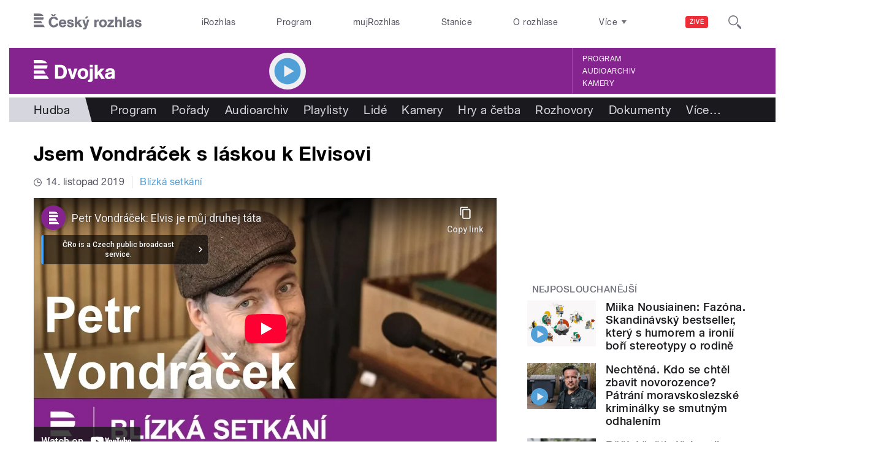

--- FILE ---
content_type: text/html; charset=utf-8
request_url: https://www.youtube-nocookie.com/embed/xIi-0steNbY?wmode=opaque&controls=1&showinfo=0
body_size: 47251
content:
<!DOCTYPE html><html lang="en" dir="ltr" data-cast-api-enabled="true"><head><meta name="viewport" content="width=device-width, initial-scale=1"><script nonce="4IgXgeD3KYWo2YSS9WD3WA">if ('undefined' == typeof Symbol || 'undefined' == typeof Symbol.iterator) {delete Array.prototype.entries;}</script><style name="www-roboto" nonce="KwKO8vqx5cjaszdiNiRCBw">@font-face{font-family:'Roboto';font-style:normal;font-weight:400;font-stretch:100%;src:url(//fonts.gstatic.com/s/roboto/v48/KFO7CnqEu92Fr1ME7kSn66aGLdTylUAMa3GUBHMdazTgWw.woff2)format('woff2');unicode-range:U+0460-052F,U+1C80-1C8A,U+20B4,U+2DE0-2DFF,U+A640-A69F,U+FE2E-FE2F;}@font-face{font-family:'Roboto';font-style:normal;font-weight:400;font-stretch:100%;src:url(//fonts.gstatic.com/s/roboto/v48/KFO7CnqEu92Fr1ME7kSn66aGLdTylUAMa3iUBHMdazTgWw.woff2)format('woff2');unicode-range:U+0301,U+0400-045F,U+0490-0491,U+04B0-04B1,U+2116;}@font-face{font-family:'Roboto';font-style:normal;font-weight:400;font-stretch:100%;src:url(//fonts.gstatic.com/s/roboto/v48/KFO7CnqEu92Fr1ME7kSn66aGLdTylUAMa3CUBHMdazTgWw.woff2)format('woff2');unicode-range:U+1F00-1FFF;}@font-face{font-family:'Roboto';font-style:normal;font-weight:400;font-stretch:100%;src:url(//fonts.gstatic.com/s/roboto/v48/KFO7CnqEu92Fr1ME7kSn66aGLdTylUAMa3-UBHMdazTgWw.woff2)format('woff2');unicode-range:U+0370-0377,U+037A-037F,U+0384-038A,U+038C,U+038E-03A1,U+03A3-03FF;}@font-face{font-family:'Roboto';font-style:normal;font-weight:400;font-stretch:100%;src:url(//fonts.gstatic.com/s/roboto/v48/KFO7CnqEu92Fr1ME7kSn66aGLdTylUAMawCUBHMdazTgWw.woff2)format('woff2');unicode-range:U+0302-0303,U+0305,U+0307-0308,U+0310,U+0312,U+0315,U+031A,U+0326-0327,U+032C,U+032F-0330,U+0332-0333,U+0338,U+033A,U+0346,U+034D,U+0391-03A1,U+03A3-03A9,U+03B1-03C9,U+03D1,U+03D5-03D6,U+03F0-03F1,U+03F4-03F5,U+2016-2017,U+2034-2038,U+203C,U+2040,U+2043,U+2047,U+2050,U+2057,U+205F,U+2070-2071,U+2074-208E,U+2090-209C,U+20D0-20DC,U+20E1,U+20E5-20EF,U+2100-2112,U+2114-2115,U+2117-2121,U+2123-214F,U+2190,U+2192,U+2194-21AE,U+21B0-21E5,U+21F1-21F2,U+21F4-2211,U+2213-2214,U+2216-22FF,U+2308-230B,U+2310,U+2319,U+231C-2321,U+2336-237A,U+237C,U+2395,U+239B-23B7,U+23D0,U+23DC-23E1,U+2474-2475,U+25AF,U+25B3,U+25B7,U+25BD,U+25C1,U+25CA,U+25CC,U+25FB,U+266D-266F,U+27C0-27FF,U+2900-2AFF,U+2B0E-2B11,U+2B30-2B4C,U+2BFE,U+3030,U+FF5B,U+FF5D,U+1D400-1D7FF,U+1EE00-1EEFF;}@font-face{font-family:'Roboto';font-style:normal;font-weight:400;font-stretch:100%;src:url(//fonts.gstatic.com/s/roboto/v48/KFO7CnqEu92Fr1ME7kSn66aGLdTylUAMaxKUBHMdazTgWw.woff2)format('woff2');unicode-range:U+0001-000C,U+000E-001F,U+007F-009F,U+20DD-20E0,U+20E2-20E4,U+2150-218F,U+2190,U+2192,U+2194-2199,U+21AF,U+21E6-21F0,U+21F3,U+2218-2219,U+2299,U+22C4-22C6,U+2300-243F,U+2440-244A,U+2460-24FF,U+25A0-27BF,U+2800-28FF,U+2921-2922,U+2981,U+29BF,U+29EB,U+2B00-2BFF,U+4DC0-4DFF,U+FFF9-FFFB,U+10140-1018E,U+10190-1019C,U+101A0,U+101D0-101FD,U+102E0-102FB,U+10E60-10E7E,U+1D2C0-1D2D3,U+1D2E0-1D37F,U+1F000-1F0FF,U+1F100-1F1AD,U+1F1E6-1F1FF,U+1F30D-1F30F,U+1F315,U+1F31C,U+1F31E,U+1F320-1F32C,U+1F336,U+1F378,U+1F37D,U+1F382,U+1F393-1F39F,U+1F3A7-1F3A8,U+1F3AC-1F3AF,U+1F3C2,U+1F3C4-1F3C6,U+1F3CA-1F3CE,U+1F3D4-1F3E0,U+1F3ED,U+1F3F1-1F3F3,U+1F3F5-1F3F7,U+1F408,U+1F415,U+1F41F,U+1F426,U+1F43F,U+1F441-1F442,U+1F444,U+1F446-1F449,U+1F44C-1F44E,U+1F453,U+1F46A,U+1F47D,U+1F4A3,U+1F4B0,U+1F4B3,U+1F4B9,U+1F4BB,U+1F4BF,U+1F4C8-1F4CB,U+1F4D6,U+1F4DA,U+1F4DF,U+1F4E3-1F4E6,U+1F4EA-1F4ED,U+1F4F7,U+1F4F9-1F4FB,U+1F4FD-1F4FE,U+1F503,U+1F507-1F50B,U+1F50D,U+1F512-1F513,U+1F53E-1F54A,U+1F54F-1F5FA,U+1F610,U+1F650-1F67F,U+1F687,U+1F68D,U+1F691,U+1F694,U+1F698,U+1F6AD,U+1F6B2,U+1F6B9-1F6BA,U+1F6BC,U+1F6C6-1F6CF,U+1F6D3-1F6D7,U+1F6E0-1F6EA,U+1F6F0-1F6F3,U+1F6F7-1F6FC,U+1F700-1F7FF,U+1F800-1F80B,U+1F810-1F847,U+1F850-1F859,U+1F860-1F887,U+1F890-1F8AD,U+1F8B0-1F8BB,U+1F8C0-1F8C1,U+1F900-1F90B,U+1F93B,U+1F946,U+1F984,U+1F996,U+1F9E9,U+1FA00-1FA6F,U+1FA70-1FA7C,U+1FA80-1FA89,U+1FA8F-1FAC6,U+1FACE-1FADC,U+1FADF-1FAE9,U+1FAF0-1FAF8,U+1FB00-1FBFF;}@font-face{font-family:'Roboto';font-style:normal;font-weight:400;font-stretch:100%;src:url(//fonts.gstatic.com/s/roboto/v48/KFO7CnqEu92Fr1ME7kSn66aGLdTylUAMa3OUBHMdazTgWw.woff2)format('woff2');unicode-range:U+0102-0103,U+0110-0111,U+0128-0129,U+0168-0169,U+01A0-01A1,U+01AF-01B0,U+0300-0301,U+0303-0304,U+0308-0309,U+0323,U+0329,U+1EA0-1EF9,U+20AB;}@font-face{font-family:'Roboto';font-style:normal;font-weight:400;font-stretch:100%;src:url(//fonts.gstatic.com/s/roboto/v48/KFO7CnqEu92Fr1ME7kSn66aGLdTylUAMa3KUBHMdazTgWw.woff2)format('woff2');unicode-range:U+0100-02BA,U+02BD-02C5,U+02C7-02CC,U+02CE-02D7,U+02DD-02FF,U+0304,U+0308,U+0329,U+1D00-1DBF,U+1E00-1E9F,U+1EF2-1EFF,U+2020,U+20A0-20AB,U+20AD-20C0,U+2113,U+2C60-2C7F,U+A720-A7FF;}@font-face{font-family:'Roboto';font-style:normal;font-weight:400;font-stretch:100%;src:url(//fonts.gstatic.com/s/roboto/v48/KFO7CnqEu92Fr1ME7kSn66aGLdTylUAMa3yUBHMdazQ.woff2)format('woff2');unicode-range:U+0000-00FF,U+0131,U+0152-0153,U+02BB-02BC,U+02C6,U+02DA,U+02DC,U+0304,U+0308,U+0329,U+2000-206F,U+20AC,U+2122,U+2191,U+2193,U+2212,U+2215,U+FEFF,U+FFFD;}@font-face{font-family:'Roboto';font-style:normal;font-weight:500;font-stretch:100%;src:url(//fonts.gstatic.com/s/roboto/v48/KFO7CnqEu92Fr1ME7kSn66aGLdTylUAMa3GUBHMdazTgWw.woff2)format('woff2');unicode-range:U+0460-052F,U+1C80-1C8A,U+20B4,U+2DE0-2DFF,U+A640-A69F,U+FE2E-FE2F;}@font-face{font-family:'Roboto';font-style:normal;font-weight:500;font-stretch:100%;src:url(//fonts.gstatic.com/s/roboto/v48/KFO7CnqEu92Fr1ME7kSn66aGLdTylUAMa3iUBHMdazTgWw.woff2)format('woff2');unicode-range:U+0301,U+0400-045F,U+0490-0491,U+04B0-04B1,U+2116;}@font-face{font-family:'Roboto';font-style:normal;font-weight:500;font-stretch:100%;src:url(//fonts.gstatic.com/s/roboto/v48/KFO7CnqEu92Fr1ME7kSn66aGLdTylUAMa3CUBHMdazTgWw.woff2)format('woff2');unicode-range:U+1F00-1FFF;}@font-face{font-family:'Roboto';font-style:normal;font-weight:500;font-stretch:100%;src:url(//fonts.gstatic.com/s/roboto/v48/KFO7CnqEu92Fr1ME7kSn66aGLdTylUAMa3-UBHMdazTgWw.woff2)format('woff2');unicode-range:U+0370-0377,U+037A-037F,U+0384-038A,U+038C,U+038E-03A1,U+03A3-03FF;}@font-face{font-family:'Roboto';font-style:normal;font-weight:500;font-stretch:100%;src:url(//fonts.gstatic.com/s/roboto/v48/KFO7CnqEu92Fr1ME7kSn66aGLdTylUAMawCUBHMdazTgWw.woff2)format('woff2');unicode-range:U+0302-0303,U+0305,U+0307-0308,U+0310,U+0312,U+0315,U+031A,U+0326-0327,U+032C,U+032F-0330,U+0332-0333,U+0338,U+033A,U+0346,U+034D,U+0391-03A1,U+03A3-03A9,U+03B1-03C9,U+03D1,U+03D5-03D6,U+03F0-03F1,U+03F4-03F5,U+2016-2017,U+2034-2038,U+203C,U+2040,U+2043,U+2047,U+2050,U+2057,U+205F,U+2070-2071,U+2074-208E,U+2090-209C,U+20D0-20DC,U+20E1,U+20E5-20EF,U+2100-2112,U+2114-2115,U+2117-2121,U+2123-214F,U+2190,U+2192,U+2194-21AE,U+21B0-21E5,U+21F1-21F2,U+21F4-2211,U+2213-2214,U+2216-22FF,U+2308-230B,U+2310,U+2319,U+231C-2321,U+2336-237A,U+237C,U+2395,U+239B-23B7,U+23D0,U+23DC-23E1,U+2474-2475,U+25AF,U+25B3,U+25B7,U+25BD,U+25C1,U+25CA,U+25CC,U+25FB,U+266D-266F,U+27C0-27FF,U+2900-2AFF,U+2B0E-2B11,U+2B30-2B4C,U+2BFE,U+3030,U+FF5B,U+FF5D,U+1D400-1D7FF,U+1EE00-1EEFF;}@font-face{font-family:'Roboto';font-style:normal;font-weight:500;font-stretch:100%;src:url(//fonts.gstatic.com/s/roboto/v48/KFO7CnqEu92Fr1ME7kSn66aGLdTylUAMaxKUBHMdazTgWw.woff2)format('woff2');unicode-range:U+0001-000C,U+000E-001F,U+007F-009F,U+20DD-20E0,U+20E2-20E4,U+2150-218F,U+2190,U+2192,U+2194-2199,U+21AF,U+21E6-21F0,U+21F3,U+2218-2219,U+2299,U+22C4-22C6,U+2300-243F,U+2440-244A,U+2460-24FF,U+25A0-27BF,U+2800-28FF,U+2921-2922,U+2981,U+29BF,U+29EB,U+2B00-2BFF,U+4DC0-4DFF,U+FFF9-FFFB,U+10140-1018E,U+10190-1019C,U+101A0,U+101D0-101FD,U+102E0-102FB,U+10E60-10E7E,U+1D2C0-1D2D3,U+1D2E0-1D37F,U+1F000-1F0FF,U+1F100-1F1AD,U+1F1E6-1F1FF,U+1F30D-1F30F,U+1F315,U+1F31C,U+1F31E,U+1F320-1F32C,U+1F336,U+1F378,U+1F37D,U+1F382,U+1F393-1F39F,U+1F3A7-1F3A8,U+1F3AC-1F3AF,U+1F3C2,U+1F3C4-1F3C6,U+1F3CA-1F3CE,U+1F3D4-1F3E0,U+1F3ED,U+1F3F1-1F3F3,U+1F3F5-1F3F7,U+1F408,U+1F415,U+1F41F,U+1F426,U+1F43F,U+1F441-1F442,U+1F444,U+1F446-1F449,U+1F44C-1F44E,U+1F453,U+1F46A,U+1F47D,U+1F4A3,U+1F4B0,U+1F4B3,U+1F4B9,U+1F4BB,U+1F4BF,U+1F4C8-1F4CB,U+1F4D6,U+1F4DA,U+1F4DF,U+1F4E3-1F4E6,U+1F4EA-1F4ED,U+1F4F7,U+1F4F9-1F4FB,U+1F4FD-1F4FE,U+1F503,U+1F507-1F50B,U+1F50D,U+1F512-1F513,U+1F53E-1F54A,U+1F54F-1F5FA,U+1F610,U+1F650-1F67F,U+1F687,U+1F68D,U+1F691,U+1F694,U+1F698,U+1F6AD,U+1F6B2,U+1F6B9-1F6BA,U+1F6BC,U+1F6C6-1F6CF,U+1F6D3-1F6D7,U+1F6E0-1F6EA,U+1F6F0-1F6F3,U+1F6F7-1F6FC,U+1F700-1F7FF,U+1F800-1F80B,U+1F810-1F847,U+1F850-1F859,U+1F860-1F887,U+1F890-1F8AD,U+1F8B0-1F8BB,U+1F8C0-1F8C1,U+1F900-1F90B,U+1F93B,U+1F946,U+1F984,U+1F996,U+1F9E9,U+1FA00-1FA6F,U+1FA70-1FA7C,U+1FA80-1FA89,U+1FA8F-1FAC6,U+1FACE-1FADC,U+1FADF-1FAE9,U+1FAF0-1FAF8,U+1FB00-1FBFF;}@font-face{font-family:'Roboto';font-style:normal;font-weight:500;font-stretch:100%;src:url(//fonts.gstatic.com/s/roboto/v48/KFO7CnqEu92Fr1ME7kSn66aGLdTylUAMa3OUBHMdazTgWw.woff2)format('woff2');unicode-range:U+0102-0103,U+0110-0111,U+0128-0129,U+0168-0169,U+01A0-01A1,U+01AF-01B0,U+0300-0301,U+0303-0304,U+0308-0309,U+0323,U+0329,U+1EA0-1EF9,U+20AB;}@font-face{font-family:'Roboto';font-style:normal;font-weight:500;font-stretch:100%;src:url(//fonts.gstatic.com/s/roboto/v48/KFO7CnqEu92Fr1ME7kSn66aGLdTylUAMa3KUBHMdazTgWw.woff2)format('woff2');unicode-range:U+0100-02BA,U+02BD-02C5,U+02C7-02CC,U+02CE-02D7,U+02DD-02FF,U+0304,U+0308,U+0329,U+1D00-1DBF,U+1E00-1E9F,U+1EF2-1EFF,U+2020,U+20A0-20AB,U+20AD-20C0,U+2113,U+2C60-2C7F,U+A720-A7FF;}@font-face{font-family:'Roboto';font-style:normal;font-weight:500;font-stretch:100%;src:url(//fonts.gstatic.com/s/roboto/v48/KFO7CnqEu92Fr1ME7kSn66aGLdTylUAMa3yUBHMdazQ.woff2)format('woff2');unicode-range:U+0000-00FF,U+0131,U+0152-0153,U+02BB-02BC,U+02C6,U+02DA,U+02DC,U+0304,U+0308,U+0329,U+2000-206F,U+20AC,U+2122,U+2191,U+2193,U+2212,U+2215,U+FEFF,U+FFFD;}</style><script name="www-roboto" nonce="4IgXgeD3KYWo2YSS9WD3WA">if (document.fonts && document.fonts.load) {document.fonts.load("400 10pt Roboto", "E"); document.fonts.load("500 10pt Roboto", "E");}</script><link rel="stylesheet" href="/s/player/c1c87fb0/www-player.css" name="www-player" nonce="KwKO8vqx5cjaszdiNiRCBw"><style nonce="KwKO8vqx5cjaszdiNiRCBw">html {overflow: hidden;}body {font: 12px Roboto, Arial, sans-serif; background-color: #000; color: #fff; height: 100%; width: 100%; overflow: hidden; position: absolute; margin: 0; padding: 0;}#player {width: 100%; height: 100%;}h1 {text-align: center; color: #fff;}h3 {margin-top: 6px; margin-bottom: 3px;}.player-unavailable {position: absolute; top: 0; left: 0; right: 0; bottom: 0; padding: 25px; font-size: 13px; background: url(/img/meh7.png) 50% 65% no-repeat;}.player-unavailable .message {text-align: left; margin: 0 -5px 15px; padding: 0 5px 14px; border-bottom: 1px solid #888; font-size: 19px; font-weight: normal;}.player-unavailable a {color: #167ac6; text-decoration: none;}</style><script nonce="4IgXgeD3KYWo2YSS9WD3WA">var ytcsi={gt:function(n){n=(n||"")+"data_";return ytcsi[n]||(ytcsi[n]={tick:{},info:{},gel:{preLoggedGelInfos:[]}})},now:window.performance&&window.performance.timing&&window.performance.now&&window.performance.timing.navigationStart?function(){return window.performance.timing.navigationStart+window.performance.now()}:function(){return(new Date).getTime()},tick:function(l,t,n){var ticks=ytcsi.gt(n).tick;var v=t||ytcsi.now();if(ticks[l]){ticks["_"+l]=ticks["_"+l]||[ticks[l]];ticks["_"+l].push(v)}ticks[l]=
v},info:function(k,v,n){ytcsi.gt(n).info[k]=v},infoGel:function(p,n){ytcsi.gt(n).gel.preLoggedGelInfos.push(p)},setStart:function(t,n){ytcsi.tick("_start",t,n)}};
(function(w,d){function isGecko(){if(!w.navigator)return false;try{if(w.navigator.userAgentData&&w.navigator.userAgentData.brands&&w.navigator.userAgentData.brands.length){var brands=w.navigator.userAgentData.brands;var i=0;for(;i<brands.length;i++)if(brands[i]&&brands[i].brand==="Firefox")return true;return false}}catch(e){setTimeout(function(){throw e;})}if(!w.navigator.userAgent)return false;var ua=w.navigator.userAgent;return ua.indexOf("Gecko")>0&&ua.toLowerCase().indexOf("webkit")<0&&ua.indexOf("Edge")<
0&&ua.indexOf("Trident")<0&&ua.indexOf("MSIE")<0}ytcsi.setStart(w.performance?w.performance.timing.responseStart:null);var isPrerender=(d.visibilityState||d.webkitVisibilityState)=="prerender";var vName=!d.visibilityState&&d.webkitVisibilityState?"webkitvisibilitychange":"visibilitychange";if(isPrerender){var startTick=function(){ytcsi.setStart();d.removeEventListener(vName,startTick)};d.addEventListener(vName,startTick,false)}if(d.addEventListener)d.addEventListener(vName,function(){ytcsi.tick("vc")},
false);if(isGecko()){var isHidden=(d.visibilityState||d.webkitVisibilityState)=="hidden";if(isHidden)ytcsi.tick("vc")}var slt=function(el,t){setTimeout(function(){var n=ytcsi.now();el.loadTime=n;if(el.slt)el.slt()},t)};w.__ytRIL=function(el){if(!el.getAttribute("data-thumb"))if(w.requestAnimationFrame)w.requestAnimationFrame(function(){slt(el,0)});else slt(el,16)}})(window,document);
</script><script nonce="4IgXgeD3KYWo2YSS9WD3WA">var ytcfg={d:function(){return window.yt&&yt.config_||ytcfg.data_||(ytcfg.data_={})},get:function(k,o){return k in ytcfg.d()?ytcfg.d()[k]:o},set:function(){var a=arguments;if(a.length>1)ytcfg.d()[a[0]]=a[1];else{var k;for(k in a[0])ytcfg.d()[k]=a[0][k]}}};
ytcfg.set({"CLIENT_CANARY_STATE":"none","DEVICE":"cbr\u003dChrome\u0026cbrand\u003dapple\u0026cbrver\u003d131.0.0.0\u0026ceng\u003dWebKit\u0026cengver\u003d537.36\u0026cos\u003dMacintosh\u0026cosver\u003d10_15_7\u0026cplatform\u003dDESKTOP","EVENT_ID":"ZwRyabTaE4O3_bkPx-imuAs","EXPERIMENT_FLAGS":{"ab_det_apm":true,"ab_det_el_h":true,"ab_det_em_inj":true,"ab_l_sig_st":true,"ab_l_sig_st_e":true,"action_companion_center_align_description":true,"allow_skip_networkless":true,"always_send_and_write":true,"att_web_record_metrics":true,"attmusi":true,"c3_enable_button_impression_logging":true,"c3_watch_page_component":true,"cancel_pending_navs":true,"clean_up_manual_attribution_header":true,"config_age_report_killswitch":true,"cow_optimize_idom_compat":true,"csi_on_gel":true,"delhi_mweb_colorful_sd":true,"delhi_mweb_colorful_sd_v2":true,"deprecate_pair_servlet_enabled":true,"desktop_sparkles_light_cta_button":true,"disable_cached_masthead_data":true,"disable_child_node_auto_formatted_strings":true,"disable_log_to_visitor_layer":true,"disable_pacf_logging_for_memory_limited_tv":true,"embeds_enable_eid_enforcement_for_youtube":true,"embeds_enable_info_panel_dismissal":true,"embeds_enable_pfp_always_unbranded":true,"embeds_muted_autoplay_sound_fix":true,"embeds_serve_es6_client":true,"embeds_web_nwl_disable_nocookie":true,"embeds_web_updated_shorts_definition_fix":true,"enable_active_view_display_ad_renderer_web_home":true,"enable_ad_disclosure_banner_a11y_fix":true,"enable_client_creator_goal_ticker_bar_revamp":true,"enable_client_sli_logging":true,"enable_client_streamz_web":true,"enable_client_ve_spec":true,"enable_cloud_save_error_popup_after_retry":true,"enable_dai_sdf_h5_preroll":true,"enable_datasync_id_header_in_web_vss_pings":true,"enable_default_mono_cta_migration_web_client":true,"enable_docked_chat_messages":true,"enable_drop_shadow_experiment":true,"enable_entity_store_from_dependency_injection":true,"enable_inline_muted_playback_on_web_search":true,"enable_inline_muted_playback_on_web_search_for_vdc":true,"enable_inline_muted_playback_on_web_search_for_vdcb":true,"enable_is_extended_monitoring":true,"enable_is_mini_app_page_active_bugfix":true,"enable_logging_first_user_action_after_game_ready":true,"enable_ltc_param_fetch_from_innertube":true,"enable_masthead_mweb_padding_fix":true,"enable_menu_renderer_button_in_mweb_hclr":true,"enable_mini_app_command_handler_mweb_fix":true,"enable_mini_guide_downloads_item":true,"enable_mixed_direction_formatted_strings":true,"enable_mweb_livestream_ui_update":true,"enable_mweb_new_caption_language_picker":true,"enable_names_handles_account_switcher":true,"enable_network_request_logging_on_game_events":true,"enable_new_paid_product_placement":true,"enable_open_in_new_tab_icon_for_short_dr_for_desktop_search":true,"enable_open_yt_content":true,"enable_origin_query_parameter_bugfix":true,"enable_pause_ads_on_ytv_html5":true,"enable_payments_purchase_manager":true,"enable_pdp_icon_prefetch":true,"enable_pl_r_si_fa":true,"enable_place_pivot_url":true,"enable_pv_screen_modern_text":true,"enable_removing_navbar_title_on_hashtag_page_mweb":true,"enable_rta_manager":true,"enable_sdf_companion_h5":true,"enable_sdf_dai_h5_midroll":true,"enable_sdf_h5_endemic_mid_post_roll":true,"enable_sdf_on_h5_unplugged_vod_midroll":true,"enable_sdf_shorts_player_bytes_h5":true,"enable_sending_unwrapped_game_audio_as_serialized_metadata":true,"enable_sfv_effect_pivot_url":true,"enable_shorts_new_carousel":true,"enable_skip_ad_guidance_prompt":true,"enable_skippable_ads_for_unplugged_ad_pod":true,"enable_smearing_expansion_dai":true,"enable_time_out_messages":true,"enable_timeline_view_modern_transcript_fe":true,"enable_video_display_compact_button_group_for_desktop_search":true,"enable_web_delhi_icons":true,"enable_web_home_top_landscape_image_layout_level_click":true,"enable_web_tiered_gel":true,"enable_window_constrained_buy_flow_dialog":true,"enable_wiz_queue_effect_and_on_init_initial_runs":true,"enable_ypc_spinners":true,"enable_yt_ata_iframe_authuser":true,"export_networkless_options":true,"export_player_version_to_ytconfig":true,"fill_single_video_with_notify_to_lasr":true,"fix_ad_miniplayer_controls_rendering":true,"fix_ads_tracking_for_swf_config_deprecation_mweb":true,"h5_companion_enable_adcpn_macro_substitution_for_click_pings":true,"h5_inplayer_enable_adcpn_macro_substitution_for_click_pings":true,"h5_reset_cache_and_filter_before_update_masthead":true,"hide_channel_creation_title_for_mweb":true,"high_ccv_client_side_caching_h5":true,"html5_log_trigger_events_with_debug_data":true,"html5_ssdai_enable_media_end_cue_range":true,"il_attach_cache_limit":true,"il_use_view_model_logging_context":true,"is_browser_support_for_webcam_streaming":true,"json_condensed_response":true,"kev_adb_pg":true,"kevlar_gel_error_routing":true,"kevlar_watch_cinematics":true,"live_chat_enable_controller_extraction":true,"live_chat_enable_rta_manager":true,"live_chat_increased_min_height":true,"log_click_with_layer_from_element_in_command_handler":true,"mdx_enable_privacy_disclosure_ui":true,"mdx_load_cast_api_bootstrap_script":true,"medium_progress_bar_modification":true,"migrate_remaining_web_ad_badges_to_innertube":true,"mobile_account_menu_refresh":true,"mweb_account_linking_noapp":true,"mweb_after_render_to_scheduler":true,"mweb_allow_modern_search_suggest_behavior":true,"mweb_animated_actions":true,"mweb_app_upsell_button_direct_to_app":true,"mweb_c3_enable_adaptive_signals":true,"mweb_c3_library_page_enable_recent_shelf":true,"mweb_c3_remove_web_navigation_endpoint_data":true,"mweb_c3_use_canonical_from_player_response":true,"mweb_cinematic_watch":true,"mweb_command_handler":true,"mweb_delay_watch_initial_data":true,"mweb_disable_searchbar_scroll":true,"mweb_enable_browse_chunks":true,"mweb_enable_fine_scrubbing_for_recs":true,"mweb_enable_keto_batch_player_fullscreen":true,"mweb_enable_keto_batch_player_progress_bar":true,"mweb_enable_keto_batch_player_tooltips":true,"mweb_enable_lockup_view_model_for_ucp":true,"mweb_enable_mix_panel_title_metadata":true,"mweb_enable_more_drawer":true,"mweb_enable_optional_fullscreen_landscape_locking":true,"mweb_enable_overlay_touch_manager":true,"mweb_enable_premium_carve_out_fix":true,"mweb_enable_refresh_detection":true,"mweb_enable_search_imp":true,"mweb_enable_sequence_signal":true,"mweb_enable_shorts_pivot_button":true,"mweb_enable_shorts_video_preload":true,"mweb_enable_skippables_on_jio_phone":true,"mweb_enable_two_line_title_on_shorts":true,"mweb_enable_varispeed_controller":true,"mweb_enable_watch_feed_infinite_scroll":true,"mweb_enable_wrapped_unplugged_pause_membership_dialog_renderer":true,"mweb_fix_monitor_visibility_after_render":true,"mweb_force_ios_fallback_to_native_control":true,"mweb_fp_auto_fullscreen":true,"mweb_fullscreen_controls":true,"mweb_fullscreen_controls_action_buttons":true,"mweb_fullscreen_watch_system":true,"mweb_home_reactive_shorts":true,"mweb_innertube_search_command":true,"mweb_lang_in_html":true,"mweb_like_button_synced_with_entities":true,"mweb_logo_use_home_page_ve":true,"mweb_native_control_in_faux_fullscreen_shared":true,"mweb_player_control_on_hover":true,"mweb_player_delhi_dtts":true,"mweb_player_settings_use_bottom_sheet":true,"mweb_player_show_previous_next_buttons_in_playlist":true,"mweb_player_skip_no_op_state_changes":true,"mweb_player_user_select_none":true,"mweb_playlist_engagement_panel":true,"mweb_progress_bar_seek_on_mouse_click":true,"mweb_pull_2_full":true,"mweb_pull_2_full_enable_touch_handlers":true,"mweb_schedule_warm_watch_response":true,"mweb_searchbox_legacy_navigation":true,"mweb_see_fewer_shorts":true,"mweb_shorts_comments_panel_id_change":true,"mweb_shorts_early_continuation":true,"mweb_show_ios_smart_banner":true,"mweb_show_sign_in_button_from_header":true,"mweb_use_server_url_on_startup":true,"mweb_watch_captions_enable_auto_translate":true,"mweb_watch_captions_set_default_size":true,"mweb_watch_stop_scheduler_on_player_response":true,"mweb_watchfeed_big_thumbnails":true,"mweb_yt_searchbox":true,"networkless_logging":true,"no_client_ve_attach_unless_shown":true,"pageid_as_header_web":true,"playback_settings_use_switch_menu":true,"player_controls_autonav_fix":true,"player_controls_skip_double_signal_update":true,"polymer_bad_build_labels":true,"polymer_verifiy_app_state":true,"qoe_send_and_write":true,"remove_chevron_from_ad_disclosure_banner_h5":true,"remove_masthead_channel_banner_on_refresh":true,"remove_slot_id_exited_trigger_for_dai_in_player_slot_expire":true,"replace_client_url_parsing_with_server_signal":true,"service_worker_enabled":true,"service_worker_push_enabled":true,"service_worker_push_home_page_prompt":true,"service_worker_push_watch_page_prompt":true,"shell_load_gcf":true,"shorten_initial_gel_batch_timeout":true,"should_use_yt_voice_endpoint_in_kaios":true,"smarter_ve_dedupping":true,"speedmaster_no_seek":true,"stop_handling_click_for_non_rendering_overlay_layout":true,"suppress_error_204_logging":true,"synced_panel_scrolling_controller":true,"use_event_time_ms_header":true,"use_fifo_for_networkless":true,"use_player_abuse_bg_library":true,"use_request_time_ms_header":true,"use_session_based_sampling":true,"use_thumbnail_overlay_time_status_renderer_for_live_badge":true,"vss_final_ping_send_and_write":true,"vss_playback_use_send_and_write":true,"web_adaptive_repeat_ase":true,"web_always_load_chat_support":true,"web_animated_like":true,"web_api_url":true,"web_attributed_string_deep_equal_bugfix":true,"web_autonav_allow_off_by_default":true,"web_button_vm_refactor_disabled":true,"web_c3_log_app_init_finish":true,"web_csi_action_sampling_enabled":true,"web_dedupe_ve_grafting":true,"web_disable_backdrop_filter":true,"web_enable_ab_rsp_cl":true,"web_enable_course_icon_update":true,"web_enable_error_204":true,"web_fix_segmented_like_dislike_undefined":true,"web_gcf_hashes_innertube":true,"web_gel_timeout_cap":true,"web_metadata_carousel_elref_bugfix":true,"web_parent_target_for_sheets":true,"web_persist_server_autonav_state_on_client":true,"web_playback_associated_log_ctt":true,"web_playback_associated_ve":true,"web_prefetch_preload_video":true,"web_progress_bar_draggable":true,"web_resizable_advertiser_banner_on_masthead_safari_fix":true,"web_scheduler_auto_init":true,"web_shorts_just_watched_on_channel_and_pivot_study":true,"web_shorts_just_watched_overlay":true,"web_update_panel_visibility_logging_fix":true,"web_video_attribute_view_model_a11y_fix":true,"web_watch_controls_state_signals":true,"web_wiz_attributed_string":true,"webfe_mweb_watch_microdata":true,"webfe_watch_shorts_canonical_url_fix":true,"webpo_exit_on_net_err":true,"wiz_diff_overwritable":true,"wiz_memoize_stamper_items":true,"woffle_used_state_report":true,"wpo_gel_strz":true,"H5_async_logging_delay_ms":30000.0,"attention_logging_scroll_throttle":500.0,"autoplay_pause_by_lact_sampling_fraction":0.0,"cinematic_watch_effect_opacity":0.4,"log_window_onerror_fraction":0.1,"speedmaster_playback_rate":2.0,"tv_pacf_logging_sample_rate":0.01,"web_attention_logging_scroll_throttle":500.0,"web_load_prediction_threshold":0.1,"web_navigation_prediction_threshold":0.1,"web_pbj_log_warning_rate":0.0,"web_system_health_fraction":0.01,"ytidb_transaction_ended_event_rate_limit":0.02,"active_time_update_interval_ms":10000,"att_init_delay":500,"autoplay_pause_by_lact_sec":0,"botguard_async_snapshot_timeout_ms":3000,"check_navigator_accuracy_timeout_ms":0,"cinematic_watch_css_filter_blur_strength":40,"cinematic_watch_fade_out_duration":500,"close_webview_delay_ms":100,"cloud_save_game_data_rate_limit_ms":3000,"compression_disable_point":10,"custom_active_view_tos_timeout_ms":3600000,"embeds_widget_poll_interval_ms":0,"gel_min_batch_size":3,"gel_queue_timeout_max_ms":60000,"get_async_timeout_ms":60000,"hide_cta_for_home_web_video_ads_animate_in_time":2,"html5_byterate_soft_cap":0,"initial_gel_batch_timeout":2000,"max_body_size_to_compress":500000,"max_prefetch_window_sec_for_livestream_optimization":10,"min_prefetch_offset_sec_for_livestream_optimization":20,"mini_app_container_iframe_src_update_delay_ms":0,"multiple_preview_news_duration_time":11000,"mweb_c3_toast_duration_ms":5000,"mweb_deep_link_fallback_timeout_ms":10000,"mweb_delay_response_received_actions":100,"mweb_fp_dpad_rate_limit_ms":0,"mweb_fp_dpad_watch_title_clamp_lines":0,"mweb_history_manager_cache_size":100,"mweb_ios_fullscreen_playback_transition_delay_ms":500,"mweb_ios_fullscreen_system_pause_epilson_ms":0,"mweb_override_response_store_expiration_ms":0,"mweb_shorts_early_continuation_trigger_threshold":4,"mweb_w2w_max_age_seconds":0,"mweb_watch_captions_default_size":2,"neon_dark_launch_gradient_count":0,"network_polling_interval":30000,"play_click_interval_ms":30000,"play_ping_interval_ms":10000,"prefetch_comments_ms_after_video":0,"send_config_hash_timer":0,"service_worker_push_logged_out_prompt_watches":-1,"service_worker_push_prompt_cap":-1,"service_worker_push_prompt_delay_microseconds":3888000000000,"slow_compressions_before_abandon_count":4,"speedmaster_cancellation_movement_dp":10,"speedmaster_touch_activation_ms":500,"web_attention_logging_throttle":500,"web_foreground_heartbeat_interval_ms":28000,"web_gel_debounce_ms":10000,"web_logging_max_batch":100,"web_max_tracing_events":50,"web_tracing_session_replay":0,"wil_icon_max_concurrent_fetches":9999,"ytidb_remake_db_retries":3,"ytidb_reopen_db_retries":3,"WebClientReleaseProcessCritical__youtube_embeds_client_version_override":"","WebClientReleaseProcessCritical__youtube_embeds_web_client_version_override":"","WebClientReleaseProcessCritical__youtube_mweb_client_version_override":"","debug_forced_internalcountrycode":"","embeds_web_synth_ch_headers_banned_urls_regex":"","enable_web_media_service":"DISABLED","il_payload_scraping":"","live_chat_unicode_emoji_json_url":"https://www.gstatic.com/youtube/img/emojis/emojis-svg-9.json","mweb_deep_link_feature_tag_suffix":"11268432","mweb_enable_shorts_innertube_player_prefetch_trigger":"NONE","mweb_fp_dpad":"home,search,browse,channel,create_channel,experiments,settings,trending,oops,404,paid_memberships,sponsorship,premium,shorts","mweb_fp_dpad_linear_navigation":"","mweb_fp_dpad_linear_navigation_visitor":"","mweb_fp_dpad_visitor":"","mweb_preload_video_by_player_vars":"","mweb_sign_in_button_style":"STYLE_SUGGESTIVE_AVATAR","place_pivot_triggering_container_alternate":"","place_pivot_triggering_counterfactual_container_alternate":"","service_worker_push_force_notification_prompt_tag":"1","service_worker_scope":"/","suggest_exp_str":"","web_client_version_override":"","kevlar_command_handler_command_banlist":[],"mini_app_ids_without_game_ready":["UgkxHHtsak1SC8mRGHMZewc4HzeAY3yhPPmJ","Ugkx7OgzFqE6z_5Mtf4YsotGfQNII1DF_RBm"],"web_op_signal_type_banlist":[],"web_tracing_enabled_spans":["event","command"]},"GAPI_HINT_PARAMS":"m;/_/scs/abc-static/_/js/k\u003dgapi.gapi.en.FZb77tO2YW4.O/d\u003d1/rs\u003dAHpOoo8lqavmo6ayfVxZovyDiP6g3TOVSQ/m\u003d__features__","GAPI_HOST":"https://apis.google.com","GAPI_LOCALE":"en_US","GL":"US","HL":"en","HTML_DIR":"ltr","HTML_LANG":"en","INNERTUBE_API_KEY":"AIzaSyAO_FJ2SlqU8Q4STEHLGCilw_Y9_11qcW8","INNERTUBE_API_VERSION":"v1","INNERTUBE_CLIENT_NAME":"WEB_EMBEDDED_PLAYER","INNERTUBE_CLIENT_VERSION":"1.20260121.01.00","INNERTUBE_CONTEXT":{"client":{"hl":"en","gl":"US","remoteHost":"18.188.220.193","deviceMake":"Apple","deviceModel":"","visitorData":"[base64]%3D%3D","userAgent":"Mozilla/5.0 (Macintosh; Intel Mac OS X 10_15_7) AppleWebKit/537.36 (KHTML, like Gecko) Chrome/131.0.0.0 Safari/537.36; ClaudeBot/1.0; +claudebot@anthropic.com),gzip(gfe)","clientName":"WEB_EMBEDDED_PLAYER","clientVersion":"1.20260121.01.00","osName":"Macintosh","osVersion":"10_15_7","originalUrl":"https://www.youtube-nocookie.com/embed/xIi-0steNbY?wmode\u003dopaque\u0026controls\u003d1\u0026showinfo\u003d0","platform":"DESKTOP","clientFormFactor":"UNKNOWN_FORM_FACTOR","configInfo":{"appInstallData":"[base64]%3D%3D"},"browserName":"Chrome","browserVersion":"131.0.0.0","acceptHeader":"text/html,application/xhtml+xml,application/xml;q\u003d0.9,image/webp,image/apng,*/*;q\u003d0.8,application/signed-exchange;v\u003db3;q\u003d0.9","deviceExperimentId":"ChxOelU1T0RFME1ETTJNekV4TkRJd01ERXhOdz09EOeIyMsGGOeIyMsG","rolloutToken":"COqwpNesz5DKiwEQtrjGnYCfkgMYtrjGnYCfkgM%3D"},"user":{"lockedSafetyMode":false},"request":{"useSsl":true},"clickTracking":{"clickTrackingParams":"IhMI9KnGnYCfkgMVg1s/AR1HtAm3"},"thirdParty":{"embeddedPlayerContext":{"embeddedPlayerEncryptedContext":"AD5ZzFTOu6zk1xNBbTKWDY7MX9CibP5X4CaLAuRnjaJcLNFaZPtDAzDVfm-a5lpVwkowDoEkHNwVTyzeCojWUhS6J8PuuHPCX1qnDjsXHI7-N7WFcx5cFLkNt3NINVFcneMqiA","ancestorOriginsSupported":false}}},"INNERTUBE_CONTEXT_CLIENT_NAME":56,"INNERTUBE_CONTEXT_CLIENT_VERSION":"1.20260121.01.00","INNERTUBE_CONTEXT_GL":"US","INNERTUBE_CONTEXT_HL":"en","LATEST_ECATCHER_SERVICE_TRACKING_PARAMS":{"client.name":"WEB_EMBEDDED_PLAYER","client.jsfeat":"2021"},"LOGGED_IN":false,"PAGE_BUILD_LABEL":"youtube.embeds.web_20260121_01_RC00","PAGE_CL":858938007,"SERVER_NAME":"WebFE","VISITOR_DATA":"[base64]%3D%3D","WEB_PLAYER_CONTEXT_CONFIGS":{"WEB_PLAYER_CONTEXT_CONFIG_ID_EMBEDDED_PLAYER":{"rootElementId":"movie_player","jsUrl":"/s/player/c1c87fb0/player_ias.vflset/en_US/base.js","cssUrl":"/s/player/c1c87fb0/www-player.css","contextId":"WEB_PLAYER_CONTEXT_CONFIG_ID_EMBEDDED_PLAYER","eventLabel":"embedded","contentRegion":"US","hl":"en_US","hostLanguage":"en","innertubeApiKey":"AIzaSyAO_FJ2SlqU8Q4STEHLGCilw_Y9_11qcW8","innertubeApiVersion":"v1","innertubeContextClientVersion":"1.20260121.01.00","controlsType":1,"device":{"brand":"apple","model":"","browser":"Chrome","browserVersion":"131.0.0.0","os":"Macintosh","osVersion":"10_15_7","platform":"DESKTOP","interfaceName":"WEB_EMBEDDED_PLAYER","interfaceVersion":"1.20260121.01.00"},"serializedExperimentIds":"24004644,51010235,51063643,51098299,51204329,51222973,51340662,51349914,51353393,51366423,51389629,51404808,51404810,51425032,51484222,51490331,51500051,51505436,51530495,51534669,51560386,51565116,51566373,51578633,51583568,51583821,51585555,51586118,51605258,51605395,51609829,51611457,51615066,51619500,51620866,51621065,51622845,51626155,51631300,51632249,51637029,51638932,51648336,51656217,51672162,51681662,51683502,51684302,51684306,51691589,51693510,51696107,51696619,51697032,51700777,51701616,51705183,51709242,51711227,51711298,51712601,51713020,51713237,51714463,51719411,51719589,51719628,51726312,51729217,51735451,51737134,51737661,51738919,51742828,51742877,51743156,51744563,51747794","serializedExperimentFlags":"H5_async_logging_delay_ms\u003d30000.0\u0026PlayerWeb__h5_enable_advisory_rating_restrictions\u003dtrue\u0026a11y_h5_associate_survey_question\u003dtrue\u0026ab_det_apm\u003dtrue\u0026ab_det_el_h\u003dtrue\u0026ab_det_em_inj\u003dtrue\u0026ab_l_sig_st\u003dtrue\u0026ab_l_sig_st_e\u003dtrue\u0026action_companion_center_align_description\u003dtrue\u0026ad_pod_disable_companion_persist_ads_quality\u003dtrue\u0026add_stmp_logs_for_voice_boost\u003dtrue\u0026allow_autohide_on_paused_videos\u003dtrue\u0026allow_drm_override\u003dtrue\u0026allow_live_autoplay\u003dtrue\u0026allow_poltergust_autoplay\u003dtrue\u0026allow_skip_networkless\u003dtrue\u0026allow_vp9_1080p_mq_enc\u003dtrue\u0026always_cache_redirect_endpoint\u003dtrue\u0026always_send_and_write\u003dtrue\u0026annotation_module_vast_cards_load_logging_fraction\u003d0.0\u0026assign_drm_family_by_format\u003dtrue\u0026att_web_record_metrics\u003dtrue\u0026attention_logging_scroll_throttle\u003d500.0\u0026attmusi\u003dtrue\u0026autoplay_time\u003d10000\u0026autoplay_time_for_fullscreen\u003d-1\u0026autoplay_time_for_music_content\u003d-1\u0026bg_vm_reinit_threshold\u003d7200000\u0026blocked_packages_for_sps\u003d[]\u0026botguard_async_snapshot_timeout_ms\u003d3000\u0026captions_url_add_ei\u003dtrue\u0026check_navigator_accuracy_timeout_ms\u003d0\u0026clean_up_manual_attribution_header\u003dtrue\u0026compression_disable_point\u003d10\u0026cow_optimize_idom_compat\u003dtrue\u0026csi_on_gel\u003dtrue\u0026custom_active_view_tos_timeout_ms\u003d3600000\u0026dash_manifest_version\u003d5\u0026debug_bandaid_hostname\u003d\u0026debug_bandaid_port\u003d0\u0026debug_sherlog_username\u003d\u0026delhi_fast_follow_autonav_toggle\u003dtrue\u0026delhi_modern_player_default_thumbnail_percentage\u003d0.0\u0026delhi_modern_player_faster_autohide_delay_ms\u003d2000\u0026delhi_modern_player_pause_thumbnail_percentage\u003d0.6\u0026delhi_modern_web_player_blending_mode\u003d\u0026delhi_modern_web_player_disable_frosted_glass\u003dtrue\u0026delhi_modern_web_player_horizontal_volume_controls\u003dtrue\u0026delhi_modern_web_player_lhs_volume_controls\u003dtrue\u0026delhi_modern_web_player_responsive_compact_controls_threshold\u003d0\u0026deprecate_22\u003dtrue\u0026deprecate_delay_ping\u003dtrue\u0026deprecate_pair_servlet_enabled\u003dtrue\u0026desktop_sparkles_light_cta_button\u003dtrue\u0026disable_av1_setting\u003dtrue\u0026disable_branding_context\u003dtrue\u0026disable_cached_masthead_data\u003dtrue\u0026disable_channel_id_check_for_suspended_channels\u003dtrue\u0026disable_child_node_auto_formatted_strings\u003dtrue\u0026disable_lifa_for_supex_users\u003dtrue\u0026disable_log_to_visitor_layer\u003dtrue\u0026disable_mdx_connection_in_mdx_module_for_music_web\u003dtrue\u0026disable_pacf_logging_for_memory_limited_tv\u003dtrue\u0026disable_reduced_fullscreen_autoplay_countdown_for_minors\u003dtrue\u0026disable_reel_item_watch_format_filtering\u003dtrue\u0026disable_threegpp_progressive_formats\u003dtrue\u0026disable_touch_events_on_skip_button\u003dtrue\u0026edge_encryption_fill_primary_key_version\u003dtrue\u0026embeds_enable_info_panel_dismissal\u003dtrue\u0026embeds_enable_move_set_center_crop_to_public\u003dtrue\u0026embeds_enable_per_video_embed_config\u003dtrue\u0026embeds_enable_pfp_always_unbranded\u003dtrue\u0026embeds_web_lite_mode\u003d1\u0026embeds_web_nwl_disable_nocookie\u003dtrue\u0026embeds_web_synth_ch_headers_banned_urls_regex\u003d\u0026enable_active_view_display_ad_renderer_web_home\u003dtrue\u0026enable_active_view_lr_shorts_video\u003dtrue\u0026enable_active_view_web_shorts_video\u003dtrue\u0026enable_ad_cpn_macro_substitution_for_click_pings\u003dtrue\u0026enable_ad_disclosure_banner_a11y_fix\u003dtrue\u0026enable_app_promo_endcap_eml_on_tablet\u003dtrue\u0026enable_batched_cross_device_pings_in_gel_fanout\u003dtrue\u0026enable_cast_for_web_unplugged\u003dtrue\u0026enable_cast_on_music_web\u003dtrue\u0026enable_cipher_for_manifest_urls\u003dtrue\u0026enable_cleanup_masthead_autoplay_hack_fix\u003dtrue\u0026enable_client_creator_goal_ticker_bar_revamp\u003dtrue\u0026enable_client_page_id_header_for_first_party_pings\u003dtrue\u0026enable_client_sli_logging\u003dtrue\u0026enable_client_ve_spec\u003dtrue\u0026enable_cta_banner_on_unplugged_lr\u003dtrue\u0026enable_custom_playhead_parsing\u003dtrue\u0026enable_dai_sdf_h5_preroll\u003dtrue\u0026enable_datasync_id_header_in_web_vss_pings\u003dtrue\u0026enable_default_mono_cta_migration_web_client\u003dtrue\u0026enable_dsa_ad_badge_for_action_endcap_on_android\u003dtrue\u0026enable_dsa_ad_badge_for_action_endcap_on_ios\u003dtrue\u0026enable_entity_store_from_dependency_injection\u003dtrue\u0026enable_error_corrections_infocard_web_client\u003dtrue\u0026enable_error_corrections_infocards_icon_web\u003dtrue\u0026enable_inline_muted_playback_on_web_search\u003dtrue\u0026enable_inline_muted_playback_on_web_search_for_vdc\u003dtrue\u0026enable_inline_muted_playback_on_web_search_for_vdcb\u003dtrue\u0026enable_is_extended_monitoring\u003dtrue\u0026enable_kabuki_comments_on_shorts\u003ddisabled\u0026enable_ltc_param_fetch_from_innertube\u003dtrue\u0026enable_mixed_direction_formatted_strings\u003dtrue\u0026enable_modern_skip_button_on_web\u003dtrue\u0026enable_mweb_livestream_ui_update\u003dtrue\u0026enable_new_paid_product_placement\u003dtrue\u0026enable_open_in_new_tab_icon_for_short_dr_for_desktop_search\u003dtrue\u0026enable_out_of_stock_text_all_surfaces\u003dtrue\u0026enable_paid_content_overlay_bugfix\u003dtrue\u0026enable_pause_ads_on_ytv_html5\u003dtrue\u0026enable_pl_r_si_fa\u003dtrue\u0026enable_policy_based_hqa_filter_in_watch_server\u003dtrue\u0026enable_progres_commands_lr_feeds\u003dtrue\u0026enable_publishing_region_param_in_sus\u003dtrue\u0026enable_pv_screen_modern_text\u003dtrue\u0026enable_rpr_token_on_ltl_lookup\u003dtrue\u0026enable_sdf_companion_h5\u003dtrue\u0026enable_sdf_dai_h5_midroll\u003dtrue\u0026enable_sdf_h5_endemic_mid_post_roll\u003dtrue\u0026enable_sdf_on_h5_unplugged_vod_midroll\u003dtrue\u0026enable_sdf_shorts_player_bytes_h5\u003dtrue\u0026enable_server_driven_abr\u003dtrue\u0026enable_server_driven_abr_for_backgroundable\u003dtrue\u0026enable_server_driven_abr_url_generation\u003dtrue\u0026enable_server_driven_readahead\u003dtrue\u0026enable_skip_ad_guidance_prompt\u003dtrue\u0026enable_skip_to_next_messaging\u003dtrue\u0026enable_skippable_ads_for_unplugged_ad_pod\u003dtrue\u0026enable_smart_skip_player_controls_shown_on_web\u003dtrue\u0026enable_smart_skip_player_controls_shown_on_web_increased_triggering_sensitivity\u003dtrue\u0026enable_smart_skip_speedmaster_on_web\u003dtrue\u0026enable_smearing_expansion_dai\u003dtrue\u0026enable_split_screen_ad_baseline_experience_endemic_live_h5\u003dtrue\u0026enable_to_call_playready_backend_directly\u003dtrue\u0026enable_unified_action_endcap_on_web\u003dtrue\u0026enable_video_display_compact_button_group_for_desktop_search\u003dtrue\u0026enable_voice_boost_feature\u003dtrue\u0026enable_vp9_appletv5_on_server\u003dtrue\u0026enable_watch_server_rejected_formats_logging\u003dtrue\u0026enable_web_delhi_icons\u003dtrue\u0026enable_web_home_top_landscape_image_layout_level_click\u003dtrue\u0026enable_web_media_session_metadata_fix\u003dtrue\u0026enable_web_premium_varispeed_upsell\u003dtrue\u0026enable_web_tiered_gel\u003dtrue\u0026enable_wiz_queue_effect_and_on_init_initial_runs\u003dtrue\u0026enable_yt_ata_iframe_authuser\u003dtrue\u0026enable_ytv_csdai_vp9\u003dtrue\u0026export_networkless_options\u003dtrue\u0026export_player_version_to_ytconfig\u003dtrue\u0026fill_live_request_config_in_ustreamer_config\u003dtrue\u0026fill_single_video_with_notify_to_lasr\u003dtrue\u0026filter_vb_without_non_vb_equivalents\u003dtrue\u0026filter_vp9_for_live_dai\u003dtrue\u0026fix_ad_miniplayer_controls_rendering\u003dtrue\u0026fix_ads_tracking_for_swf_config_deprecation_mweb\u003dtrue\u0026fix_h5_toggle_button_a11y\u003dtrue\u0026fix_survey_color_contrast_on_destop\u003dtrue\u0026fix_toggle_button_role_for_ad_components\u003dtrue\u0026fresca_polling_delay_override\u003d0\u0026gab_return_sabr_ssdai_config\u003dtrue\u0026gel_min_batch_size\u003d3\u0026gel_queue_timeout_max_ms\u003d60000\u0026gvi_channel_client_screen\u003dtrue\u0026h5_companion_enable_adcpn_macro_substitution_for_click_pings\u003dtrue\u0026h5_enable_ad_mbs\u003dtrue\u0026h5_inplayer_enable_adcpn_macro_substitution_for_click_pings\u003dtrue\u0026h5_reset_cache_and_filter_before_update_masthead\u003dtrue\u0026heatseeker_decoration_threshold\u003d0.0\u0026hfr_dropped_framerate_fallback_threshold\u003d0\u0026hide_cta_for_home_web_video_ads_animate_in_time\u003d2\u0026high_ccv_client_side_caching_h5\u003dtrue\u0026hls_use_new_codecs_string_api\u003dtrue\u0026html5_ad_timeout_ms\u003d0\u0026html5_adaptation_step_count\u003d0\u0026html5_ads_preroll_lock_timeout_delay_ms\u003d15000\u0026html5_allow_multiview_tile_preload\u003dtrue\u0026html5_allow_preloading_with_idle_only_network_for_sabr\u003dtrue\u0026html5_allow_video_keyframe_without_audio\u003dtrue\u0026html5_apply_constraints_in_client_for_sabr\u003dtrue\u0026html5_apply_min_failures\u003dtrue\u0026html5_apply_start_time_within_ads_for_ssdai_transitions\u003dtrue\u0026html5_atr_disable_force_fallback\u003dtrue\u0026html5_att_playback_timeout_ms\u003d30000\u0026html5_attach_num_random_bytes_to_bandaid\u003d0\u0026html5_attach_po_token_to_bandaid\u003dtrue\u0026html5_autonav_cap_idle_secs\u003d0\u0026html5_autonav_quality_cap\u003d720\u0026html5_autoplay_default_quality_cap\u003d0\u0026html5_auxiliary_estimate_weight\u003d0.0\u0026html5_av1_ordinal_cap\u003d0\u0026html5_bandaid_attach_content_po_token\u003dtrue\u0026html5_block_pip_safari_delay\u003d0\u0026html5_bypass_contention_secs\u003d0.0\u0026html5_byterate_soft_cap\u003d0\u0026html5_check_for_idle_network_interval_ms\u003d1000\u0026html5_chipset_soft_cap\u003d8192\u0026html5_clamp_invalid_seek_to_min_seekable_time\u003dtrue\u0026html5_consume_all_buffered_bytes_one_poll\u003dtrue\u0026html5_continuous_goodput_probe_interval_ms\u003d0\u0026html5_d6de4_cloud_project_number\u003d868618676952\u0026html5_d6de4_defer_timeout_ms\u003d0\u0026html5_debug_data_log_probability\u003d0.0\u0026html5_decode_to_texture_cap\u003dtrue\u0026html5_default_ad_gain\u003d0.5\u0026html5_default_av1_threshold\u003d0\u0026html5_default_quality_cap\u003d0\u0026html5_defer_fetch_att_ms\u003d0\u0026html5_delayed_retry_count\u003d1\u0026html5_delayed_retry_delay_ms\u003d5000\u0026html5_deprecate_adservice\u003dtrue\u0026html5_deprecate_manifestful_fallback\u003dtrue\u0026html5_deprecate_video_tag_pool\u003dtrue\u0026html5_desktop_vr180_allow_panning\u003dtrue\u0026html5_df_downgrade_thresh\u003d0.6\u0026html5_disable_client_autonav_cap_for_onesie\u003dtrue\u0026html5_disable_loop_range_for_shorts_ads\u003dtrue\u0026html5_disable_move_pssh_to_moov\u003dtrue\u0026html5_disable_non_contiguous\u003dtrue\u0026html5_disable_peak_shave_for_onesie\u003dtrue\u0026html5_disable_ustreamer_constraint_for_sabr\u003dtrue\u0026html5_disable_web_safari_dai\u003dtrue\u0026html5_displayed_frame_rate_downgrade_threshold\u003d45\u0026html5_drm_byterate_soft_cap\u003d0\u0026html5_drm_check_all_key_error_states\u003dtrue\u0026html5_drm_cpi_license_key\u003dtrue\u0026html5_drm_live_byterate_soft_cap\u003d0\u0026html5_early_media_for_sharper_shorts\u003dtrue\u0026html5_enable_ac3\u003dtrue\u0026html5_enable_audio_track_stickiness\u003dtrue\u0026html5_enable_audio_track_stickiness_phase_two\u003dtrue\u0026html5_enable_caption_changes_for_mosaic\u003dtrue\u0026html5_enable_composite_embargo\u003dtrue\u0026html5_enable_d6de4\u003dtrue\u0026html5_enable_d6de4_cold_start_and_error\u003dtrue\u0026html5_enable_d6de4_idle_priority_job\u003dtrue\u0026html5_enable_drc\u003dtrue\u0026html5_enable_drc_toggle_api\u003dtrue\u0026html5_enable_eac3\u003dtrue\u0026html5_enable_embedded_player_visibility_signals\u003dtrue\u0026html5_enable_oduc\u003dtrue\u0026html5_enable_sabr_format_selection\u003dtrue\u0026html5_enable_sabr_from_watch_server\u003dtrue\u0026html5_enable_sabr_host_fallback\u003dtrue\u0026html5_enable_sabr_vod_streaming_xhr\u003dtrue\u0026html5_enable_server_driven_request_cancellation\u003dtrue\u0026html5_enable_sps_retry_backoff_metadata_requests\u003dtrue\u0026html5_enable_ssdai_transition_with_only_enter_cuerange\u003dtrue\u0026html5_enable_triggering_cuepoint_for_slot\u003dtrue\u0026html5_enable_tvos_dash\u003dtrue\u0026html5_enable_tvos_encrypted_vp9\u003dtrue\u0026html5_enable_widevine_for_alc\u003dtrue\u0026html5_enable_widevine_for_fast_linear\u003dtrue\u0026html5_encourage_array_coalescing\u003dtrue\u0026html5_fill_default_mosaic_audio_track_id\u003dtrue\u0026html5_fix_multi_audio_offline_playback\u003dtrue\u0026html5_fixed_media_duration_for_request\u003d0\u0026html5_force_sabr_from_watch_server_for_dfss\u003dtrue\u0026html5_forward_click_tracking_params_on_reload\u003dtrue\u0026html5_gapless_ad_autoplay_on_video_to_ad_only\u003dtrue\u0026html5_gapless_ended_transition_buffer_ms\u003d200\u0026html5_gapless_handoff_close_end_long_rebuffer_cfl\u003dtrue\u0026html5_gapless_handoff_close_end_long_rebuffer_delay_ms\u003d0\u0026html5_gapless_loop_seek_offset_in_milli\u003d0\u0026html5_gapless_slow_seek_cfl\u003dtrue\u0026html5_gapless_slow_seek_delay_ms\u003d0\u0026html5_gapless_slow_start_delay_ms\u003d0\u0026html5_generate_content_po_token\u003dtrue\u0026html5_generate_session_po_token\u003dtrue\u0026html5_gl_fps_threshold\u003d0\u0026html5_hard_cap_max_vertical_resolution_for_shorts\u003d0\u0026html5_hdcp_probing_stream_url\u003d\u0026html5_head_miss_secs\u003d0.0\u0026html5_hfr_quality_cap\u003d0\u0026html5_high_res_logging_percent\u003d1.0\u0026html5_hopeless_secs\u003d0\u0026html5_huli_ssdai_use_playback_state\u003dtrue\u0026html5_idle_rate_limit_ms\u003d0\u0026html5_ignore_sabrseek_during_adskip\u003dtrue\u0026html5_innertube_heartbeats_for_fairplay\u003dtrue\u0026html5_innertube_heartbeats_for_playready\u003dtrue\u0026html5_innertube_heartbeats_for_widevine\u003dtrue\u0026html5_jumbo_mobile_subsegment_readahead_target\u003d3.0\u0026html5_jumbo_ull_nonstreaming_mffa_ms\u003d4000\u0026html5_jumbo_ull_subsegment_readahead_target\u003d1.3\u0026html5_kabuki_drm_live_51_default_off\u003dtrue\u0026html5_license_constraint_delay\u003d5000\u0026html5_live_abr_head_miss_fraction\u003d0.0\u0026html5_live_abr_repredict_fraction\u003d0.0\u0026html5_live_chunk_readahead_proxima_override\u003d0\u0026html5_live_low_latency_bandwidth_window\u003d0.0\u0026html5_live_normal_latency_bandwidth_window\u003d0.0\u0026html5_live_quality_cap\u003d0\u0026html5_live_ultra_low_latency_bandwidth_window\u003d0.0\u0026html5_liveness_drift_chunk_override\u003d0\u0026html5_liveness_drift_proxima_override\u003d0\u0026html5_log_audio_abr\u003dtrue\u0026html5_log_experiment_id_from_player_response_to_ctmp\u003d\u0026html5_log_first_ssdai_requests_killswitch\u003dtrue\u0026html5_log_rebuffer_events\u003d5\u0026html5_log_trigger_events_with_debug_data\u003dtrue\u0026html5_log_vss_extra_lr_cparams_freq\u003d\u0026html5_long_rebuffer_jiggle_cmt_delay_ms\u003d0\u0026html5_long_rebuffer_threshold_ms\u003d30000\u0026html5_manifestless_unplugged\u003dtrue\u0026html5_manifestless_vp9_otf\u003dtrue\u0026html5_max_buffer_health_for_downgrade_prop\u003d0.0\u0026html5_max_buffer_health_for_downgrade_secs\u003d0.0\u0026html5_max_byterate\u003d0\u0026html5_max_discontinuity_rewrite_count\u003d0\u0026html5_max_drift_per_track_secs\u003d0.0\u0026html5_max_headm_for_streaming_xhr\u003d0\u0026html5_max_live_dvr_window_plus_margin_secs\u003d46800.0\u0026html5_max_quality_sel_upgrade\u003d0\u0026html5_max_redirect_response_length\u003d8192\u0026html5_max_selectable_quality_ordinal\u003d0\u0026html5_max_vertical_resolution\u003d0\u0026html5_maximum_readahead_seconds\u003d0.0\u0026html5_media_fullscreen\u003dtrue\u0026html5_media_time_weight_prop\u003d0.0\u0026html5_min_failures_to_delay_retry\u003d3\u0026html5_min_media_duration_for_append_prop\u003d0.0\u0026html5_min_media_duration_for_cabr_slice\u003d0.01\u0026html5_min_playback_advance_for_steady_state_secs\u003d0\u0026html5_min_quality_ordinal\u003d0\u0026html5_min_readbehind_cap_secs\u003d60\u0026html5_min_readbehind_secs\u003d0\u0026html5_min_seconds_between_format_selections\u003d0.0\u0026html5_min_selectable_quality_ordinal\u003d0\u0026html5_min_startup_buffered_media_duration_for_live_secs\u003d0.0\u0026html5_min_startup_buffered_media_duration_secs\u003d1.2\u0026html5_min_startup_duration_live_secs\u003d0.25\u0026html5_min_underrun_buffered_pre_steady_state_ms\u003d0\u0026html5_min_upgrade_health_secs\u003d0.0\u0026html5_minimum_readahead_seconds\u003d0.0\u0026html5_mock_content_binding_for_session_token\u003d\u0026html5_move_disable_airplay\u003dtrue\u0026html5_no_placeholder_rollbacks\u003dtrue\u0026html5_non_onesie_attach_po_token\u003dtrue\u0026html5_offline_download_timeout_retry_limit\u003d4\u0026html5_offline_failure_retry_limit\u003d2\u0026html5_offline_playback_position_sync\u003dtrue\u0026html5_offline_prevent_redownload_downloaded_video\u003dtrue\u0026html5_onesie_audio_only_playback\u003dtrue\u0026html5_onesie_check_timeout\u003dtrue\u0026html5_onesie_defer_content_loader_ms\u003d0\u0026html5_onesie_live_ttl_secs\u003d8\u0026html5_onesie_prewarm_interval_ms\u003d0\u0026html5_onesie_prewarm_max_lact_ms\u003d0\u0026html5_onesie_redirector_timeout_ms\u003d0\u0026html5_onesie_send_streamer_context\u003dtrue\u0026html5_onesie_use_signed_onesie_ustreamer_config\u003dtrue\u0026html5_override_micro_discontinuities_threshold_ms\u003d-1\u0026html5_paced_poll_min_health_ms\u003d0\u0026html5_paced_poll_ms\u003d0\u0026html5_pause_on_nonforeground_platform_errors\u003dtrue\u0026html5_peak_shave\u003dtrue\u0026html5_perf_cap_override_sticky\u003dtrue\u0026html5_performance_cap_floor\u003d360\u0026html5_perserve_av1_perf_cap\u003dtrue\u0026html5_picture_in_picture_logging_onresize_ratio\u003d0.0\u0026html5_platform_max_buffer_health_oversend_duration_secs\u003d0.0\u0026html5_platform_minimum_readahead_seconds\u003d0.0\u0026html5_platform_whitelisted_for_frame_accurate_seeks\u003dtrue\u0026html5_player_att_initial_delay_ms\u003d3000\u0026html5_player_att_retry_delay_ms\u003d1500\u0026html5_player_autonav_logging\u003dtrue\u0026html5_player_dynamic_bottom_gradient\u003dtrue\u0026html5_player_min_build_cl\u003d-1\u0026html5_player_preload_ad_fix\u003dtrue\u0026html5_post_interrupt_readahead\u003d20\u0026html5_prefer_language_over_codec\u003dtrue\u0026html5_prefer_server_bwe3\u003dtrue\u0026html5_preload_before_initial_seek_with_sabr\u003dtrue\u0026html5_preload_wait_time_secs\u003d0.0\u0026html5_probe_primary_delay_base_ms\u003d0\u0026html5_process_all_encrypted_events\u003dtrue\u0026html5_publish_all_cuepoints\u003dtrue\u0026html5_qoe_proto_mock_length\u003d0\u0026html5_query_sw_secure_crypto_for_android\u003dtrue\u0026html5_random_playback_cap\u003d0\u0026html5_record_is_offline_on_playback_attempt_start\u003dtrue\u0026html5_record_ump_timing\u003dtrue\u0026html5_reload_by_kabuki_app\u003dtrue\u0026html5_remove_command_triggered_companions\u003dtrue\u0026html5_remove_not_servable_check_killswitch\u003dtrue\u0026html5_report_fatal_drm_restricted_error_killswitch\u003dtrue\u0026html5_report_slow_ads_as_error\u003dtrue\u0026html5_repredict_interval_ms\u003d0\u0026html5_request_only_hdr_or_sdr_keys\u003dtrue\u0026html5_request_size_max_kb\u003d0\u0026html5_request_size_min_kb\u003d0\u0026html5_reseek_after_time_jump_cfl\u003dtrue\u0026html5_reseek_after_time_jump_delay_ms\u003d0\u0026html5_reset_backoff_on_user_seek\u003dtrue\u0026html5_resource_bad_status_delay_scaling\u003d1.5\u0026html5_restrict_streaming_xhr_on_sqless_requests\u003dtrue\u0026html5_retry_downloads_for_expiration\u003dtrue\u0026html5_retry_on_drm_key_error\u003dtrue\u0026html5_retry_on_drm_unavailable\u003dtrue\u0026html5_retry_quota_exceeded_via_seek\u003dtrue\u0026html5_return_playback_if_already_preloaded\u003dtrue\u0026html5_sabr_enable_server_xtag_selection\u003dtrue\u0026html5_sabr_fetch_on_idle_network_preloaded_players\u003dtrue\u0026html5_sabr_force_max_network_interruption_duration_ms\u003d0\u0026html5_sabr_ignore_skipad_before_completion\u003dtrue\u0026html5_sabr_live_timing\u003dtrue\u0026html5_sabr_log_server_xtag_selection_onesie_mismatch\u003dtrue\u0026html5_sabr_min_media_bytes_factor_to_append_for_stream\u003d0.0\u0026html5_sabr_non_streaming_xhr_soft_cap\u003d0\u0026html5_sabr_non_streaming_xhr_vod_request_cancellation_timeout_ms\u003d0\u0026html5_sabr_report_partial_segment_estimated_duration\u003dtrue\u0026html5_sabr_report_request_cancellation_info\u003dtrue\u0026html5_sabr_request_limit_per_period\u003d20\u0026html5_sabr_request_limit_per_period_for_low_latency\u003d50\u0026html5_sabr_request_limit_per_period_for_ultra_low_latency\u003d20\u0026html5_sabr_request_on_constraint\u003dtrue\u0026html5_sabr_skip_client_audio_init_selection\u003dtrue\u0026html5_sabr_unused_bloat_size_bytes\u003d0\u0026html5_samsung_kant_limit_max_bitrate\u003d0\u0026html5_seek_jiggle_cmt_delay_ms\u003d8000\u0026html5_seek_new_elem_delay_ms\u003d12000\u0026html5_seek_new_elem_shorts_delay_ms\u003d2000\u0026html5_seek_new_media_element_shorts_reuse_cfl\u003dtrue\u0026html5_seek_new_media_element_shorts_reuse_delay_ms\u003d0\u0026html5_seek_new_media_source_shorts_reuse_cfl\u003dtrue\u0026html5_seek_new_media_source_shorts_reuse_delay_ms\u003d0\u0026html5_seek_set_cmt_delay_ms\u003d2000\u0026html5_seek_timeout_delay_ms\u003d20000\u0026html5_server_stitched_dai_decorated_url_retry_limit\u003d5\u0026html5_session_po_token_interval_time_ms\u003d900000\u0026html5_set_video_id_as_expected_content_binding\u003dtrue\u0026html5_shorts_gapless_ad_slow_start_cfl\u003dtrue\u0026html5_shorts_gapless_ad_slow_start_delay_ms\u003d0\u0026html5_shorts_gapless_next_buffer_in_seconds\u003d0\u0026html5_shorts_gapless_no_gllat\u003dtrue\u0026html5_shorts_gapless_slow_start_delay_ms\u003d0\u0026html5_show_drc_toggle\u003dtrue\u0026html5_simplified_backup_timeout_sabr_live\u003dtrue\u0026html5_skip_empty_po_token\u003dtrue\u0026html5_skip_slow_ad_delay_ms\u003d15000\u0026html5_slow_start_no_media_source_delay_ms\u003d0\u0026html5_slow_start_timeout_delay_ms\u003d20000\u0026html5_ssdai_enable_media_end_cue_range\u003dtrue\u0026html5_ssdai_enable_new_seek_logic\u003dtrue\u0026html5_ssdai_failure_retry_limit\u003d0\u0026html5_ssdai_log_missing_ad_config_reason\u003dtrue\u0026html5_stall_factor\u003d0.0\u0026html5_sticky_duration_mos\u003d0\u0026html5_store_xhr_headers_readable\u003dtrue\u0026html5_streaming_resilience\u003dtrue\u0026html5_streaming_xhr_time_based_consolidation_ms\u003d-1\u0026html5_subsegment_readahead_load_speed_check_interval\u003d0.5\u0026html5_subsegment_readahead_min_buffer_health_secs\u003d0.25\u0026html5_subsegment_readahead_min_buffer_health_secs_on_timeout\u003d0.1\u0026html5_subsegment_readahead_min_load_speed\u003d1.5\u0026html5_subsegment_readahead_seek_latency_fudge\u003d0.5\u0026html5_subsegment_readahead_target_buffer_health_secs\u003d0.5\u0026html5_subsegment_readahead_timeout_secs\u003d2.0\u0026html5_track_overshoot\u003dtrue\u0026html5_transfer_processing_logs_interval\u003d1000\u0026html5_trigger_loader_when_idle_network\u003dtrue\u0026html5_ugc_live_audio_51\u003dtrue\u0026html5_ugc_vod_audio_51\u003dtrue\u0026html5_unreported_seek_reseek_delay_ms\u003d0\u0026html5_update_time_on_seeked\u003dtrue\u0026html5_use_date_now_for_local_storage\u003dtrue\u0026html5_use_init_selected_audio\u003dtrue\u0026html5_use_jsonformatter_to_parse_player_response\u003dtrue\u0026html5_use_post_for_media\u003dtrue\u0026html5_use_shared_owl_instance\u003dtrue\u0026html5_use_ump\u003dtrue\u0026html5_use_ump_timing\u003dtrue\u0026html5_use_video_quality_cap_for_ustreamer_constraint\u003dtrue\u0026html5_use_video_transition_endpoint_heartbeat\u003dtrue\u0026html5_video_tbd_min_kb\u003d0\u0026html5_viewport_undersend_maximum\u003d0.0\u0026html5_volume_slider_tooltip\u003dtrue\u0026html5_wasm_initialization_delay_ms\u003d0.0\u0026html5_web_po_experiment_ids\u003d[]\u0026html5_web_po_request_key\u003d\u0026html5_web_po_token_disable_caching\u003dtrue\u0026html5_webpo_idle_priority_job\u003dtrue\u0026html5_webpo_kaios_defer_timeout_ms\u003d0\u0026html5_woffle_resume\u003dtrue\u0026html5_workaround_delay_trigger\u003dtrue\u0026ignore_overlapping_cue_points_on_endemic_live_html5\u003dtrue\u0026il_attach_cache_limit\u003dtrue\u0026il_payload_scraping\u003d\u0026il_use_view_model_logging_context\u003dtrue\u0026initial_gel_batch_timeout\u003d2000\u0026injected_license_handler_error_code\u003d0\u0026injected_license_handler_license_status\u003d0\u0026ios_and_android_fresca_polling_delay_override\u003d0\u0026itdrm_always_generate_media_keys\u003dtrue\u0026itdrm_always_use_widevine_sdk\u003dtrue\u0026itdrm_disable_external_key_rotation_system_ids\u003d[]\u0026itdrm_enable_revocation_reporting\u003dtrue\u0026itdrm_injected_license_service_error_code\u003d0\u0026itdrm_set_sabr_license_constraint\u003dtrue\u0026itdrm_use_fairplay_sdk\u003dtrue\u0026itdrm_use_widevine_sdk_for_premium_content\u003dtrue\u0026itdrm_use_widevine_sdk_only_for_sampled_dod\u003dtrue\u0026itdrm_widevine_hardened_vmp_mode\u003dlog\u0026json_condensed_response\u003dtrue\u0026kev_adb_pg\u003dtrue\u0026kevlar_command_handler_command_banlist\u003d[]\u0026kevlar_delhi_modern_web_endscreen_ideal_tile_width_percentage\u003d0.27\u0026kevlar_delhi_modern_web_endscreen_max_rows\u003d2\u0026kevlar_delhi_modern_web_endscreen_max_width\u003d500\u0026kevlar_delhi_modern_web_endscreen_min_width\u003d200\u0026kevlar_gel_error_routing\u003dtrue\u0026kevlar_miniplayer_expand_top\u003dtrue\u0026kevlar_miniplayer_play_pause_on_scrim\u003dtrue\u0026kevlar_playback_associated_queue\u003dtrue\u0026launch_license_service_all_ott_videos_automatic_fail_open\u003dtrue\u0026live_chat_enable_controller_extraction\u003dtrue\u0026live_chat_enable_rta_manager\u003dtrue\u0026live_chunk_readahead\u003d3\u0026log_click_with_layer_from_element_in_command_handler\u003dtrue\u0026log_window_onerror_fraction\u003d0.1\u0026manifestless_post_live\u003dtrue\u0026manifestless_post_live_ufph\u003dtrue\u0026max_body_size_to_compress\u003d500000\u0026max_cdfe_quality_ordinal\u003d0\u0026max_prefetch_window_sec_for_livestream_optimization\u003d10\u0026max_resolution_for_white_noise\u003d360\u0026mdx_enable_privacy_disclosure_ui\u003dtrue\u0026mdx_load_cast_api_bootstrap_script\u003dtrue\u0026migrate_remaining_web_ad_badges_to_innertube\u003dtrue\u0026min_prefetch_offset_sec_for_livestream_optimization\u003d20\u0026mta_drc_mutual_exclusion_removal\u003dtrue\u0026music_enable_shared_audio_tier_logic\u003dtrue\u0026mweb_account_linking_noapp\u003dtrue\u0026mweb_enable_browse_chunks\u003dtrue\u0026mweb_enable_fine_scrubbing_for_recs\u003dtrue\u0026mweb_enable_skippables_on_jio_phone\u003dtrue\u0026mweb_native_control_in_faux_fullscreen_shared\u003dtrue\u0026mweb_player_control_on_hover\u003dtrue\u0026mweb_progress_bar_seek_on_mouse_click\u003dtrue\u0026mweb_shorts_comments_panel_id_change\u003dtrue\u0026network_polling_interval\u003d30000\u0026networkless_logging\u003dtrue\u0026new_codecs_string_api_uses_legacy_style\u003dtrue\u0026no_client_ve_attach_unless_shown\u003dtrue\u0026no_drm_on_demand_with_cc_license\u003dtrue\u0026no_filler_video_for_ssa_playbacks\u003dtrue\u0026onesie_add_gfe_frontline_to_player_request\u003dtrue\u0026onesie_enable_override_headm\u003dtrue\u0026override_drm_required_playback_policy_channels\u003d[]\u0026pageid_as_header_web\u003dtrue\u0026player_ads_set_adformat_on_client\u003dtrue\u0026player_bootstrap_method\u003dtrue\u0026player_destroy_old_version\u003dtrue\u0026player_enable_playback_playlist_change\u003dtrue\u0026player_new_info_card_format\u003dtrue\u0026player_underlay_min_player_width\u003d768.0\u0026player_underlay_video_width_fraction\u003d0.6\u0026player_web_canary_stage\u003d5\u0026player_web_is_canary\u003dtrue\u0026player_web_is_canary_control\u003dtrue\u0026playready_first_play_expiration\u003d-1\u0026podcasts_videostats_default_flush_interval_seconds\u003d0\u0026polymer_bad_build_labels\u003dtrue\u0026polymer_verifiy_app_state\u003dtrue\u0026populate_format_set_info_in_cdfe_formats\u003dtrue\u0026populate_head_minus_in_watch_server\u003dtrue\u0026preskip_button_style_ads_backend\u003d\u0026proxima_auto_threshold_max_network_interruption_duration_ms\u003d0\u0026proxima_auto_threshold_min_bandwidth_estimate_bytes_per_sec\u003d0\u0026qoe_nwl_downloads\u003dtrue\u0026qoe_send_and_write\u003dtrue\u0026quality_cap_for_inline_playback\u003d0\u0026quality_cap_for_inline_playback_ads\u003d0\u0026read_ahead_model_name\u003d\u0026refactor_mta_default_track_selection\u003dtrue\u0026reject_hidden_live_formats\u003dtrue\u0026reject_live_vp9_mq_clear_with_no_abr_ladder\u003dtrue\u0026remove_chevron_from_ad_disclosure_banner_h5\u003dtrue\u0026remove_masthead_channel_banner_on_refresh\u003dtrue\u0026remove_slot_id_exited_trigger_for_dai_in_player_slot_expire\u003dtrue\u0026replace_client_url_parsing_with_server_signal\u003dtrue\u0026replace_playability_retriever_in_watch\u003dtrue\u0026return_drm_product_unknown_for_clear_playbacks\u003dtrue\u0026sabr_enable_host_fallback\u003dtrue\u0026self_podding_header_string_template\u003dself_podding_interstitial_message\u0026self_podding_midroll_choice_string_template\u003dself_podding_midroll_choice\u0026send_config_hash_timer\u003d0\u0026serve_adaptive_fmts_for_live_streams\u003dtrue\u0026set_mock_id_as_expected_content_binding\u003d\u0026shell_load_gcf\u003dtrue\u0026shorten_initial_gel_batch_timeout\u003dtrue\u0026shorts_mode_to_player_api\u003dtrue\u0026simply_embedded_enable_botguard\u003dtrue\u0026slow_compressions_before_abandon_count\u003d4\u0026small_avatars_for_comments\u003dtrue\u0026smart_skip_web_player_bar_min_hover_length_milliseconds\u003d1000\u0026smarter_ve_dedupping\u003dtrue\u0026speedmaster_cancellation_movement_dp\u003d10\u0026speedmaster_playback_rate\u003d2.0\u0026speedmaster_touch_activation_ms\u003d500\u0026stop_handling_click_for_non_rendering_overlay_layout\u003dtrue\u0026streaming_data_emergency_itag_blacklist\u003d[]\u0026substitute_ad_cpn_macro_in_ssdai\u003dtrue\u0026suppress_error_204_logging\u003dtrue\u0026trim_adaptive_formats_signature_cipher_for_sabr_content\u003dtrue\u0026tv_pacf_logging_sample_rate\u003d0.01\u0026tvhtml5_unplugged_preload_cache_size\u003d5\u0026use_event_time_ms_header\u003dtrue\u0026use_fifo_for_networkless\u003dtrue\u0026use_generated_media_keys_in_fairplay_requests\u003dtrue\u0026use_inlined_player_rpc\u003dtrue\u0026use_new_codecs_string_api\u003dtrue\u0026use_player_abuse_bg_library\u003dtrue\u0026use_request_time_ms_header\u003dtrue\u0026use_rta_for_player\u003dtrue\u0026use_session_based_sampling\u003dtrue\u0026use_simplified_remove_webm_rules\u003dtrue\u0026use_thumbnail_overlay_time_status_renderer_for_live_badge\u003dtrue\u0026use_video_playback_premium_signal\u003dtrue\u0026variable_buffer_timeout_ms\u003d0\u0026vp9_drm_live\u003dtrue\u0026vss_final_ping_send_and_write\u003dtrue\u0026vss_playback_use_send_and_write\u003dtrue\u0026web_api_url\u003dtrue\u0026web_attention_logging_scroll_throttle\u003d500.0\u0026web_attention_logging_throttle\u003d500\u0026web_button_vm_refactor_disabled\u003dtrue\u0026web_cinematic_watch_settings\u003dtrue\u0026web_client_version_override\u003d\u0026web_collect_offline_state\u003dtrue\u0026web_csi_action_sampling_enabled\u003dtrue\u0026web_dedupe_ve_grafting\u003dtrue\u0026web_enable_ab_rsp_cl\u003dtrue\u0026web_enable_caption_language_preference_stickiness\u003dtrue\u0026web_enable_course_icon_update\u003dtrue\u0026web_enable_error_204\u003dtrue\u0026web_enable_keyboard_shortcut_for_timely_actions\u003dtrue\u0026web_enable_shopping_timely_shelf_client\u003dtrue\u0026web_enable_timely_actions\u003dtrue\u0026web_fix_fine_scrubbing_false_play\u003dtrue\u0026web_foreground_heartbeat_interval_ms\u003d28000\u0026web_fullscreen_shorts\u003dtrue\u0026web_gcf_hashes_innertube\u003dtrue\u0026web_gel_debounce_ms\u003d10000\u0026web_gel_timeout_cap\u003dtrue\u0026web_heat_map_v2\u003dtrue\u0026web_hide_next_button\u003dtrue\u0026web_hide_watch_info_empty\u003dtrue\u0026web_load_prediction_threshold\u003d0.1\u0026web_logging_max_batch\u003d100\u0026web_max_tracing_events\u003d50\u0026web_navigation_prediction_threshold\u003d0.1\u0026web_op_signal_type_banlist\u003d[]\u0026web_playback_associated_log_ctt\u003dtrue\u0026web_playback_associated_ve\u003dtrue\u0026web_player_api_logging_fraction\u003d0.01\u0026web_player_big_mode_screen_width_cutoff\u003d4001\u0026web_player_default_peeking_px\u003d36\u0026web_player_enable_featured_product_banner_exclusives_on_desktop\u003dtrue\u0026web_player_enable_featured_product_banner_promotion_text_on_desktop\u003dtrue\u0026web_player_innertube_playlist_update\u003dtrue\u0026web_player_ipp_canary_type_for_logging\u003dcontrol\u0026web_player_log_click_before_generating_ve_conversion_params\u003dtrue\u0026web_player_miniplayer_in_context_menu\u003dtrue\u0026web_player_mouse_idle_wait_time_ms\u003d3000\u0026web_player_music_visualizer_treatment\u003dfake\u0026web_player_offline_playlist_auto_refresh\u003dtrue\u0026web_player_playable_sequences_refactor\u003dtrue\u0026web_player_quick_hide_timeout_ms\u003d250\u0026web_player_seek_chapters_by_shortcut\u003dtrue\u0026web_player_seek_overlay_additional_arrow_threshold\u003d200\u0026web_player_seek_overlay_duration_bump_scale\u003d0.9\u0026web_player_seek_overlay_linger_duration\u003d1000\u0026web_player_sentinel_is_uniplayer\u003dtrue\u0026web_player_show_music_in_this_video_graphic\u003dvideo_thumbnail\u0026web_player_spacebar_control_bugfix\u003dtrue\u0026web_player_ss_dai_ad_fetching_timeout_ms\u003d15000\u0026web_player_ss_media_time_offset\u003dtrue\u0026web_player_touch_idle_wait_time_ms\u003d4000\u0026web_player_transfer_timeout_threshold_ms\u003d10800000\u0026web_player_use_cinematic_label_2\u003dtrue\u0026web_player_use_new_api_for_quality_pullback\u003dtrue\u0026web_player_use_screen_width_for_big_mode\u003dtrue\u0026web_prefetch_preload_video\u003dtrue\u0026web_progress_bar_draggable\u003dtrue\u0026web_remix_allow_up_to_3x_playback_rate\u003dtrue\u0026web_resizable_advertiser_banner_on_masthead_safari_fix\u003dtrue\u0026web_scheduler_auto_init\u003dtrue\u0026web_settings_menu_surface_custom_playback\u003dtrue\u0026web_settings_use_input_slider\u003dtrue\u0026web_tracing_enabled_spans\u003d[event, command]\u0026web_tracing_session_replay\u003d0\u0026web_wiz_attributed_string\u003dtrue\u0026webpo_exit_on_net_err\u003dtrue\u0026wil_icon_max_concurrent_fetches\u003d9999\u0026wiz_diff_overwritable\u003dtrue\u0026wiz_memoize_stamper_items\u003dtrue\u0026woffle_enable_download_status\u003dtrue\u0026woffle_used_state_report\u003dtrue\u0026wpo_gel_strz\u003dtrue\u0026write_reload_player_response_token_to_ustreamer_config_for_vod\u003dtrue\u0026ws_av1_max_height_floor\u003d0\u0026ws_av1_max_width_floor\u003d0\u0026ws_use_centralized_hqa_filter\u003dtrue\u0026ytidb_remake_db_retries\u003d3\u0026ytidb_reopen_db_retries\u003d3\u0026ytidb_transaction_ended_event_rate_limit\u003d0.02","hideInfo":true,"startMuted":false,"mobileIphoneSupportsInlinePlayback":true,"isMobileDevice":false,"cspNonce":"4IgXgeD3KYWo2YSS9WD3WA","canaryState":"none","enableCsiLogging":true,"loaderUrl":"https://dvojka.rozhlas.cz/","disableAutonav":false,"isEmbed":true,"disableCastApi":false,"serializedEmbedConfig":"{\"hideInfoBar\":true}","disableMdxCast":false,"datasyncId":"Vdce0074b||","encryptedHostFlags":"AD5ZzFT3afEl6-ZRUPxQV8JjabXWE6bhfuxfroMteoOHCPHD3FHKzx4yUWf5FeMphViIwxzZZCfjdEmKtEWLJgM3Z-J7FGBNLfFcv1qCr03bTQFIPlhGp-mWsBSq-y7p","canaryStage":"","trustedJsUrl":{"privateDoNotAccessOrElseTrustedResourceUrlWrappedValue":"/s/player/c1c87fb0/player_ias.vflset/en_US/base.js"},"trustedCssUrl":{"privateDoNotAccessOrElseTrustedResourceUrlWrappedValue":"/s/player/c1c87fb0/www-player.css"},"houseBrandUserStatus":"not_present","enableSabrOnEmbed":false,"serializedClientExperimentFlags":"45713225\u003d0\u002645713227\u003d0\u002645718175\u003d0.0\u002645718176\u003d0.0\u002645721421\u003d0\u002645725538\u003d0.0\u002645725539\u003d0.0\u002645725540\u003d0.0\u002645725541\u003d0.0\u002645725542\u003d0.0\u002645725543\u003d0.0\u002645728334\u003d0.0\u002645729215\u003dtrue\u002645732704\u003dtrue\u002645732791\u003dtrue\u002645735428\u003d4000.0\u002645736776\u003dtrue\u002645737488\u003d0.0\u002645737489\u003d0.0\u002645739023\u003d0.0\u002645741339\u003d0.0\u002645741773\u003d0.0\u002645743228\u003d0.0\u002645746966\u003d0.0\u002645746967\u003d0.0\u002645747053\u003d0.0\u002645750947\u003d0"}},"XSRF_FIELD_NAME":"session_token","XSRF_TOKEN":"[base64]\u003d\u003d","SERVER_VERSION":"prod","DATASYNC_ID":"Vdce0074b||","SERIALIZED_CLIENT_CONFIG_DATA":"[base64]%3D%3D","ROOT_VE_TYPE":16623,"CLIENT_PROTOCOL":"h2","CLIENT_TRANSPORT":"tcp","PLAYER_CLIENT_VERSION":"1.20260114.01.00","TIME_CREATED_MS":1769079911339,"VALID_SESSION_TEMPDATA_DOMAINS":["youtu.be","youtube.com","www.youtube.com","web-green-qa.youtube.com","web-release-qa.youtube.com","web-integration-qa.youtube.com","m.youtube.com","mweb-green-qa.youtube.com","mweb-release-qa.youtube.com","mweb-integration-qa.youtube.com","studio.youtube.com","studio-green-qa.youtube.com","studio-integration-qa.youtube.com"],"LOTTIE_URL":{"privateDoNotAccessOrElseTrustedResourceUrlWrappedValue":"https://www.youtube.com/s/desktop/db8cd7aa/jsbin/lottie-light.vflset/lottie-light.js"},"IDENTITY_MEMENTO":{"visitor_data":"[base64]%3D%3D"},"PLAYER_VARS":{"embedded_player_response":"{\"responseContext\":{\"serviceTrackingParams\":[{\"service\":\"CSI\",\"params\":[{\"key\":\"c\",\"value\":\"WEB_EMBEDDED_PLAYER\"},{\"key\":\"cver\",\"value\":\"1.20260121.01.00\"},{\"key\":\"yt_li\",\"value\":\"0\"},{\"key\":\"GetEmbeddedPlayer_rid\",\"value\":\"0xbe46d52e787f39fb\"}]},{\"service\":\"GFEEDBACK\",\"params\":[{\"key\":\"logged_in\",\"value\":\"0\"}]},{\"service\":\"GUIDED_HELP\",\"params\":[{\"key\":\"logged_in\",\"value\":\"0\"}]},{\"service\":\"ECATCHER\",\"params\":[{\"key\":\"client.version\",\"value\":\"20260121\"},{\"key\":\"client.name\",\"value\":\"WEB_EMBEDDED_PLAYER\"}]}]},\"embedPreview\":{\"thumbnailPreviewRenderer\":{\"title\":{\"runs\":[{\"text\":\"Petr Vondráček: Elvis je můj druhej táta\"}]},\"defaultThumbnail\":{\"thumbnails\":[{\"url\":\"https://i.ytimg.com/vi_webp/xIi-0steNbY/default.webp\",\"width\":120,\"height\":90},{\"url\":\"https://i.ytimg.com/vi/xIi-0steNbY/hqdefault.jpg?sqp\u003d-oaymwEbCKgBEF5IVfKriqkDDggBFQAAiEIYAXABwAEG\\u0026rs\u003dAOn4CLA1c6tyLQoEkG9-8K9JrkPLjLWixA\",\"width\":168,\"height\":94},{\"url\":\"https://i.ytimg.com/vi/xIi-0steNbY/hqdefault.jpg?sqp\u003d-oaymwEbCMQBEG5IVfKriqkDDggBFQAAiEIYAXABwAEG\\u0026rs\u003dAOn4CLDKBZtNyj9bP5E9dUfc-8QGBTHkWA\",\"width\":196,\"height\":110},{\"url\":\"https://i.ytimg.com/vi/xIi-0steNbY/hqdefault.jpg?sqp\u003d-oaymwEcCPYBEIoBSFXyq4qpAw4IARUAAIhCGAFwAcABBg\u003d\u003d\\u0026rs\u003dAOn4CLDP05Gg8veij5RopLwkFsbKcqAIUQ\",\"width\":246,\"height\":138},{\"url\":\"https://i.ytimg.com/vi_webp/xIi-0steNbY/mqdefault.webp\",\"width\":320,\"height\":180},{\"url\":\"https://i.ytimg.com/vi/xIi-0steNbY/hqdefault.jpg?sqp\u003d-oaymwEcCNACELwBSFXyq4qpAw4IARUAAIhCGAFwAcABBg\u003d\u003d\\u0026rs\u003dAOn4CLBQ6a7IahhnlkfL0tIMKTYCiwTZ6w\",\"width\":336,\"height\":188},{\"url\":\"https://i.ytimg.com/vi_webp/xIi-0steNbY/hqdefault.webp\",\"width\":480,\"height\":360},{\"url\":\"https://i.ytimg.com/vi_webp/xIi-0steNbY/sddefault.webp\",\"width\":640,\"height\":480},{\"url\":\"https://i.ytimg.com/vi_webp/xIi-0steNbY/maxresdefault.webp\",\"width\":1920,\"height\":1080}]},\"playButton\":{\"buttonRenderer\":{\"style\":\"STYLE_DEFAULT\",\"size\":\"SIZE_DEFAULT\",\"isDisabled\":false,\"navigationEndpoint\":{\"clickTrackingParams\":\"CA4Q8FsiEwjkqcedgJ-SAxWKsP8EHVj2HcLKAQSzMkNS\",\"watchEndpoint\":{\"videoId\":\"xIi-0steNbY\"}},\"accessibility\":{\"label\":\"Play Petr Vondráček: Elvis je můj druhej táta\"},\"trackingParams\":\"CA4Q8FsiEwjkqcedgJ-SAxWKsP8EHVj2HcI\u003d\"}},\"videoDetails\":{\"embeddedPlayerOverlayVideoDetailsRenderer\":{\"channelThumbnail\":{\"thumbnails\":[{\"url\":\"https://yt3.ggpht.com/ytc/AIdro_nK0ApwQbIsXNgMCKA4Ez6wYNA_7b8yxxcI8yOEEtFWMQ\u003ds68-c-k-c0x00ffffff-no-rj\",\"width\":68,\"height\":68}]},\"collapsedRenderer\":{\"embeddedPlayerOverlayVideoDetailsCollapsedRenderer\":{\"title\":{\"runs\":[{\"text\":\"Petr Vondráček: Elvis je můj druhej táta\",\"navigationEndpoint\":{\"clickTrackingParams\":\"CA0Q46ICIhMI5KnHnYCfkgMVirD_BB1Y9h3CygEEszJDUg\u003d\u003d\",\"urlEndpoint\":{\"url\":\"https://www.youtube.com/watch?v\u003dxIi-0steNbY\"}}}]},\"subtitle\":{\"runs\":[{\"text\":\"7.8K views • 12 comments\"}]},\"trackingParams\":\"CA0Q46ICIhMI5KnHnYCfkgMVirD_BB1Y9h3C\"}},\"expandedRenderer\":{\"embeddedPlayerOverlayVideoDetailsExpandedRenderer\":{\"title\":{\"runs\":[{\"text\":\"Český rozhlas Dvojka\"}]},\"subscribeButton\":{\"subscribeButtonRenderer\":{\"buttonText\":{\"runs\":[{\"text\":\"Subscribe\"}]},\"subscribed\":false,\"enabled\":true,\"type\":\"FREE\",\"channelId\":\"UCSzNo9TMN6sG-O3cTHo64TA\",\"showPreferences\":false,\"subscribedButtonText\":{\"runs\":[{\"text\":\"Subscribed\"}]},\"unsubscribedButtonText\":{\"runs\":[{\"text\":\"Subscribe\"}]},\"trackingParams\":\"CAwQmysiEwjkqcedgJ-SAxWKsP8EHVj2HcIyCWl2LWVtYmVkcw\u003d\u003d\",\"unsubscribeButtonText\":{\"runs\":[{\"text\":\"Unsubscribe\"}]},\"serviceEndpoints\":[{\"clickTrackingParams\":\"CAwQmysiEwjkqcedgJ-SAxWKsP8EHVj2HcIyCWl2LWVtYmVkc8oBBLMyQ1I\u003d\",\"subscribeEndpoint\":{\"channelIds\":[\"UCSzNo9TMN6sG-O3cTHo64TA\"],\"params\":\"EgIIBxgB\"}},{\"clickTrackingParams\":\"CAwQmysiEwjkqcedgJ-SAxWKsP8EHVj2HcIyCWl2LWVtYmVkc8oBBLMyQ1I\u003d\",\"unsubscribeEndpoint\":{\"channelIds\":[\"UCSzNo9TMN6sG-O3cTHo64TA\"],\"params\":\"CgIIBxgB\"}}]}},\"subtitle\":{\"runs\":[{\"text\":\"132K subscribers\"}]},\"trackingParams\":\"CAsQ5KICIhMI5KnHnYCfkgMVirD_BB1Y9h3C\"}},\"channelThumbnailEndpoint\":{\"clickTrackingParams\":\"CAAQru4BIhMI5KnHnYCfkgMVirD_BB1Y9h3CygEEszJDUg\u003d\u003d\",\"channelThumbnailEndpoint\":{\"urlEndpoint\":{\"clickTrackingParams\":\"CAAQru4BIhMI5KnHnYCfkgMVirD_BB1Y9h3CygEEszJDUg\u003d\u003d\",\"urlEndpoint\":{\"url\":\"/channel/UCSzNo9TMN6sG-O3cTHo64TA\"}}}}}},\"shareButton\":{\"buttonRenderer\":{\"style\":\"STYLE_OPACITY\",\"size\":\"SIZE_DEFAULT\",\"isDisabled\":false,\"text\":{\"runs\":[{\"text\":\"Copy link\"}]},\"icon\":{\"iconType\":\"LINK\"},\"navigationEndpoint\":{\"clickTrackingParams\":\"CAYQ8FsiEwjkqcedgJ-SAxWKsP8EHVj2HcLKAQSzMkNS\",\"copyTextEndpoint\":{\"text\":\"https://youtu.be/xIi-0steNbY\",\"successActions\":[{\"clickTrackingParams\":\"CAYQ8FsiEwjkqcedgJ-SAxWKsP8EHVj2HcLKAQSzMkNS\",\"addToToastAction\":{\"item\":{\"notificationActionRenderer\":{\"responseText\":{\"runs\":[{\"text\":\"Link copied to clipboard\"}]},\"actionButton\":{\"buttonRenderer\":{\"trackingParams\":\"CAoQ8FsiEwjkqcedgJ-SAxWKsP8EHVj2HcI\u003d\"}},\"trackingParams\":\"CAkQuWoiEwjkqcedgJ-SAxWKsP8EHVj2HcI\u003d\"}}}}],\"failureActions\":[{\"clickTrackingParams\":\"CAYQ8FsiEwjkqcedgJ-SAxWKsP8EHVj2HcLKAQSzMkNS\",\"addToToastAction\":{\"item\":{\"notificationActionRenderer\":{\"responseText\":{\"runs\":[{\"text\":\"Unable to copy link to clipboard\"}]},\"actionButton\":{\"buttonRenderer\":{\"trackingParams\":\"CAgQ8FsiEwjkqcedgJ-SAxWKsP8EHVj2HcI\u003d\"}},\"trackingParams\":\"CAcQuWoiEwjkqcedgJ-SAxWKsP8EHVj2HcI\u003d\"}}}}]}},\"accessibility\":{\"label\":\"Copy link\"},\"trackingParams\":\"CAYQ8FsiEwjkqcedgJ-SAxWKsP8EHVj2HcI\u003d\"}},\"videoDurationSeconds\":\"2062\",\"webPlayerActionsPorting\":{\"subscribeCommand\":{\"clickTrackingParams\":\"CAAQru4BIhMI5KnHnYCfkgMVirD_BB1Y9h3CygEEszJDUg\u003d\u003d\",\"subscribeEndpoint\":{\"channelIds\":[\"UCSzNo9TMN6sG-O3cTHo64TA\"],\"params\":\"EgIIBxgB\"}},\"unsubscribeCommand\":{\"clickTrackingParams\":\"CAAQru4BIhMI5KnHnYCfkgMVirD_BB1Y9h3CygEEszJDUg\u003d\u003d\",\"unsubscribeEndpoint\":{\"channelIds\":[\"UCSzNo9TMN6sG-O3cTHo64TA\"],\"params\":\"CgIIBxgB\"}}},\"infoPanel\":{\"embedsInfoPanelRenderer\":{\"infoPanelOverviewViewModel\":{\"headerIcon\":{\"iconType\":\"INFO_OUTLINE\"},\"title\":{\"content\":\"ČRo is a Czech public broadcast service.\"},\"forwardActionIcon\":{\"iconType\":\"CHEVRON_RIGHT\"},\"trackingParams\":\"CAUQ-M8JIhMI5KnHnYCfkgMVirD_BB1Y9h3C\",\"dismissStateEntityKey\":\"EgRwdWJ0IJwEKAE%3D\",\"loggingDirectives\":{\"trackingParams\":\"CAUQ-M8JIhMI5KnHnYCfkgMVirD_BB1Y9h3C\",\"attentionLogging\":\"ATTENTION_LOGGING_BASIC\"}},\"infoPanelDetailsViewModel\":{\"title\":{\"content\":\"ČRo is a Czech public broadcast service.\"},\"ctaButtons\":[{\"callToActionButtonViewModel\":{\"icon\":{\"iconType\":\"OPEN_IN_NEW\"},\"bodyText\":{\"content\":\"Wikipedia\"},\"onTap\":{\"innertubeCommand\":{\"clickTrackingParams\":\"CAQQ9s8JGAAiEwjkqcedgJ-SAxWKsP8EHVj2HcLKAQSzMkNS\",\"urlEndpoint\":{\"url\":\"https://en.wikipedia.org/wiki/Czech_Radio?wprov\u003dyicw1\",\"target\":\"TARGET_NEW_WINDOW\"}}},\"trackingParams\":\"CAQQ9s8JGAAiEwjkqcedgJ-SAxWKsP8EHVj2HcI\u003d\",\"loggingDirectives\":{\"trackingParams\":\"CAQQ9s8JGAAiEwjkqcedgJ-SAxWKsP8EHVj2HcI\u003d\"}}},{\"callToActionButtonViewModel\":{\"icon\":{\"iconType\":\"HELP_OUTLINE\"},\"bodyText\":{\"content\":\"Why am I seeing this?\"},\"onTap\":{\"innertubeCommand\":{\"clickTrackingParams\":\"CAMQ9s8JGAEiEwjkqcedgJ-SAxWKsP8EHVj2HcLKAQSzMkNS\",\"urlEndpoint\":{\"url\":\"//support.google.com/youtube/answer/7630512?hl\u003den\",\"target\":\"TARGET_NEW_WINDOW\"}}},\"trackingParams\":\"CAMQ9s8JGAEiEwjkqcedgJ-SAxWKsP8EHVj2HcI\u003d\",\"loggingDirectives\":{\"trackingParams\":\"CAMQ9s8JGAEiEwjkqcedgJ-SAxWKsP8EHVj2HcI\u003d\"}}},{\"callToActionButtonViewModel\":{\"icon\":{\"iconType\":\"FEEDBACK\"},\"bodyText\":{\"content\":\"Send feedback\"},\"onTap\":{\"innertubeCommand\":{\"clickTrackingParams\":\"CAIQ9s8JGAIiEwjkqcedgJ-SAxWKsP8EHVj2HcLKAQSzMkNS\",\"userFeedbackEndpoint\":{\"additionalDatas\":[{\"userFeedbackEndpointProductSpecificValueData\":{\"key\":\"panel_id\",\"value\":\"pubt\"}}],\"bucketIdentifier\":\"info_panel\"}}},\"trackingParams\":\"CAIQ9s8JGAIiEwjkqcedgJ-SAxWKsP8EHVj2HcI\u003d\",\"loggingDirectives\":{\"trackingParams\":\"CAIQ9s8JGAIiEwjkqcedgJ-SAxWKsP8EHVj2HcI\u003d\"}}}],\"trackingParams\":\"CAEQ988JIhMI5KnHnYCfkgMVirD_BB1Y9h3C\",\"loggingDirectives\":{\"trackingParams\":\"CAEQ988JIhMI5KnHnYCfkgMVirD_BB1Y9h3C\"}},\"durationMs\":\"10000\"}}}},\"trackingParams\":\"CAAQru4BIhMI5KnHnYCfkgMVirD_BB1Y9h3C\",\"permissions\":{\"allowImaMonetization\":false,\"allowPfpUnbranded\":false},\"videoFlags\":{\"playableInEmbed\":true,\"isCrawlable\":true},\"previewPlayabilityStatus\":{\"status\":\"OK\",\"playableInEmbed\":true,\"contextParams\":\"Q0FFU0FnZ0E\u003d\"},\"embeddedPlayerMode\":\"EMBEDDED_PLAYER_MODE_DEFAULT\",\"embeddedPlayerConfig\":{\"embeddedPlayerMode\":\"EMBEDDED_PLAYER_MODE_DEFAULT\",\"embeddedPlayerFlags\":{}},\"embeddedPlayerContext\":{\"embeddedPlayerEncryptedContext\":\"AD5ZzFTOu6zk1xNBbTKWDY7MX9CibP5X4CaLAuRnjaJcLNFaZPtDAzDVfm-a5lpVwkowDoEkHNwVTyzeCojWUhS6J8PuuHPCX1qnDjsXHI7-N7WFcx5cFLkNt3NINVFcneMqiA\",\"ancestorOriginsSupported\":false}}","controls":"SHOW","showinfo":false,"video_id":"xIi-0steNbY","privembed":true},"POST_MESSAGE_ORIGIN":"*","VIDEO_ID":"xIi-0steNbY","DOMAIN_ADMIN_STATE":"","COOKIELESS":true});window.ytcfg.obfuscatedData_ = [];</script><script nonce="4IgXgeD3KYWo2YSS9WD3WA">window.yterr=window.yterr||true;window.unhandledErrorMessages={};
window.onerror=function(msg,url,line,opt_columnNumber,opt_error){var err;if(opt_error)err=opt_error;else{err=new Error;err.message=msg;err.fileName=url;err.lineNumber=line;if(!isNaN(opt_columnNumber))err["columnNumber"]=opt_columnNumber}var message=String(err.message);if(!err.message||message in window.unhandledErrorMessages)return;window.unhandledErrorMessages[message]=true;var img=new Image;window.emergencyTimeoutImg=img;img.onload=img.onerror=function(){delete window.emergencyTimeoutImg};var values=
{"client.name":ytcfg.get("INNERTUBE_CONTEXT_CLIENT_NAME"),"client.version":ytcfg.get("INNERTUBE_CONTEXT_CLIENT_VERSION"),"msg":message,"type":"UnhandledWindow"+err.name,"file":err.fileName,"line":err.lineNumber,"stack":(err.stack||"").substr(0,500)};var parts=[ytcfg.get("EMERGENCY_BASE_URL","/error_204?t=jserror&level=ERROR")];var key;for(key in values){var value=values[key];if(value)parts.push(key+"="+encodeURIComponent(value))}img.src=parts.join("&")};
</script><script nonce="4IgXgeD3KYWo2YSS9WD3WA">var yterr = yterr || true;</script><link rel="preload" href="/s/player/c1c87fb0/player_ias.vflset/en_US/embed.js" name="player/embed" as="script" nonce="4IgXgeD3KYWo2YSS9WD3WA"><link rel="preconnect" href="https://i.ytimg.com"><script data-id="_gd" nonce="4IgXgeD3KYWo2YSS9WD3WA">window.WIZ_global_data = {"AfY8Hf":true,"HiPsbb":0,"MUE6Ne":"youtube_web","MuJWjd":false,"UUFaWc":"%.@.null,1000,2]","cfb2h":"youtube.web-front-end-critical_20260120.05_p0","fPDxwd":[],"hsFLT":"%.@.null,1000,2]","iCzhFc":false,"nQyAE":{},"oxN3nb":{"1":false,"0":false,"610401301":false,"899588437":false,"772657768":true,"513659523":false,"568333945":true,"1331761403":false,"651175828":false,"722764542":false,"748402145":false,"748402146":false,"748402147":true,"824648567":true,"824656860":false,"333098724":false},"u4g7r":"%.@.null,1,2]","vJQk6":false,"xnI9P":true,"xwAfE":true,"yFnxrf":2486};</script><title>YouTube</title><link rel="canonical" href="https://www.youtube.com/watch?v=xIi-0steNbY"></head><body class="date-20260122 en_US ltr  site-center-aligned site-as-giant-card webkit webkit-537" dir="ltr"><div id="player"></div><script src="/s/embeds/a2cffde8/www-embed-player-es6.vflset/www-embed-player-es6.js" name="embed_client" id="base-js" nonce="4IgXgeD3KYWo2YSS9WD3WA"></script><script src="/s/player/c1c87fb0/player_ias.vflset/en_US/base.js" name="player/base" nonce="4IgXgeD3KYWo2YSS9WD3WA"></script><script nonce="4IgXgeD3KYWo2YSS9WD3WA">writeEmbed();</script><script nonce="4IgXgeD3KYWo2YSS9WD3WA">(function() {window.ytAtR = '\x7b\x22responseContext\x22:\x7b\x22serviceTrackingParams\x22:\x5b\x7b\x22service\x22:\x22CSI\x22,\x22params\x22:\x5b\x7b\x22key\x22:\x22c\x22,\x22value\x22:\x22WEB_EMBEDDED_PLAYER\x22\x7d,\x7b\x22key\x22:\x22cver\x22,\x22value\x22:\x221.20260121.01.00\x22\x7d,\x7b\x22key\x22:\x22yt_li\x22,\x22value\x22:\x220\x22\x7d,\x7b\x22key\x22:\x22GetAttestationChallenge_rid\x22,\x22value\x22:\x220xbe46d52e787f39fb\x22\x7d\x5d\x7d,\x7b\x22service\x22:\x22GFEEDBACK\x22,\x22params\x22:\x5b\x7b\x22key\x22:\x22logged_in\x22,\x22value\x22:\x220\x22\x7d\x5d\x7d,\x7b\x22service\x22:\x22GUIDED_HELP\x22,\x22params\x22:\x5b\x7b\x22key\x22:\x22logged_in\x22,\x22value\x22:\x220\x22\x7d\x5d\x7d,\x7b\x22service\x22:\x22ECATCHER\x22,\x22params\x22:\x5b\x7b\x22key\x22:\x22client.version\x22,\x22value\x22:\x2220260121\x22\x7d,\x7b\x22key\x22:\x22client.name\x22,\x22value\x22:\x22WEB_EMBEDDED_PLAYER\x22\x7d\x5d\x7d\x5d\x7d,\x22challenge\x22:\x22a\x3d6\\u0026a2\x3d10\\u0026c\x3d1769079911\\u0026d\x3d56\\u0026t\x3d21600\\u0026c1a\x3d1\\u0026c6a\x3d1\\u0026c6b\x3d1\\u0026hh\x3dayOXtLJBrCamj4bW4_iw02B_l-Sh81oH2sM4XnE9nYw\x22,\x22bgChallenge\x22:\x7b\x22interpreterUrl\x22:\x7b\x22privateDoNotAccessOrElseTrustedResourceUrlWrappedValue\x22:\x22\/\/www.google.com\/js\/th\/zV85XsOzhJUZ9stAfss8HtjGE2RjZOHPBC56lIi0m9s.js\x22\x7d,\x22interpreterHash\x22:\x22zV85XsOzhJUZ9stAfss8HtjGE2RjZOHPBC56lIi0m9s\x22,\x22program\x22:\x22bcgpzaY3XuHAMHau6qWWY81qyAfjBukEz+NjiXh2YN5uCeG0Q65fmCmxQ7azYHZkpC37Gywj82bPaOITZBwxPuUIQ0oaMDFjinycK+wSU\/cIC5sXg4n+irPlCCBg0QzWBKr1xhLEJT2wIkQ1m7sFkylZ1oLegUnkZjxIyz2PCS9K+BBKfzJC0mBBrwtKoyhkPdhzS9yfQop5vqEPvpHZ014nBmBOgSMgpMjds8Wez0M5vkNgnL+d3yqh2SvdiJZ\/5r\/VPVwAftOgTNiXw+WyX3hK7fEJvHOsRqcpdh1EXmByNcN4WHHjVXGWRrnfPTnX+ULmuiZI2iYUwhy0tEZPK\/[base64]\/9xWKa4PRVnULMmCadxuUEjq9jbf9onIlYUN0iiT+1UQanzMl3chJiB+eiQg19a8lGsGLUeYVKczr0kW9EmhRti2ycogtBCAA0QuuyQthNv2NeDZKYB3m6sinC8nPYo4gpaGiXQL+Wi5TPbaPR5F\/Tx\/JZGA\/x4cvhePZr+Q+CXTtnHTMiTi6dB6AJ5KxNMAC4Yzg\/KL3D1YW+ef1S\/8nINJlAVLlz0gd\/GGEgtVNySqq8WVaMsdvydrjLfHWLC00X\/D\/a1NFt0nW+jwYULL8IrUaQKFcVqE9HX74UZ0xVXkukcIdR2txURFQrFVN7lprn7l00M1o+orShBlaumfZa4E\/qDMaju4qY93f0nOjRTKVk2WUnugyCp2D4FgJQyBn6XYQp7u3yZv6wOq5uxxfKGMKbP2LHfNAcl2uIH6BBmKXjHf9jDlJNpYgcDmP2c9gL7V3YzMivXwUMMiQ9r2fpQwFkFPewYbdjm\/BhIxDTTg1KRsRn14NaDmDxF9ldv9g\/9fv7P95I+id6oMuEwiqUxd5XHy6pD\/+uesX0nE\/necvjtERtJK0yUCNY58w442PUKoNteC\/7UXxTu9ukf5AjVSb3HDxkkPt72MNirE1FrCSWxXvl84EiESgClesyWuaCdoxnhBoah2Un8mYMZQXRlXsjf+J5gzCuromsRdaT8x72FTJHGbTpNlYMeo2skEWsyV1uoqSMzfr45hohwnxvs5urq7O1gCbsur\/gfhdGLXeOpmQKGRxz9B6ilzmzwqDPs4WauFNCNFLkGvYLSEYVtD\/kRW1uYXurujQgJBHRMgi9nJUVsMPR8UV+xEdYxlke39FFVKsRXhEsdmccOUV0NrILEJwpOfQe4np0sqH0TXjAtKaif2dYfLbdESDjfnKAYzmZn1gE403KQ1oEuIaapKjU9h107QVRyt9yh0AvJx7crE1F+3u+Qvz4dbuMZ\/dHCU50k6imV9OkDxh5e9KT0\/9an3Kg9K+J7Yc1VtT96+RJiJeHlYzTydoHIM0VPl6dXDAr7RgHAJab6qtKC80A5orJuxUTiR0umVsx9\/lPDHfy27UXee18go1oi2sJrggAdxbMaIKwsxND1N6cbN550mQsMZ\/PwCgVX0E3QPW1JRMSYLCnP2FzLY53aN88Ys8W6FJmA0EeVNKwYXtqmIqMJD526NsEBrbIlQqr0Wrblewi4e9jYELb9AtS8xDJwn4+L8pWEPjp+QterR2azR4j7+KX5DJcoPaSo06AwhK2K4j3nwcNbivYozRlr9cAx2Wn8x\/5XAC36VftkQIJ5fMQ2jZCxxEDMTak1YZ0zvJ6xIWVGKySoKYE79JCM78JM0\/FcmE+vI0QOl9ncYFF0r8GogkhMVQ+XxvJn8t58HNomRMLpRTAFKKuoBG6GbV0dmLRelEYiAVop+8DOspz8LKW9JxPwk3Kn6oQaVwZNopAcq1uRORScMJgUHJF0G+DKhE6Cj0C9plfQst\/VhnMMlSKmEaUhuN7JYDfZDPA5\/8YzwHor+Im+WIizkgVwB\/86ezc4uilV9qVIiAbSj\/Gs1fJfFGNNM5QecBCDhdu9tjCL231OKWou6Of9YrFJ4IY7KcUSDVGsrXSVvYLLmns1lkzlazuw3EMfs8SSpraV7SE6Rz+Cykq6Lz1TdWaCpbRqM2FvzghyUAvadheo0Mbp4M2TXxQuQKi2v++m99F\/1MuOKqAAa4mBxK8yu87tnE3sT0sZKLUvbFx0M+zpE+yqKv51tBGQJY4PQ2H80RbwszUZ\/zep8T+U5X3fEz2WWf3S8VxFWEKFYGM0XigzXUgkOUxXtGRAQ8B3cgz\/SUKLr1NRM1ZYSqeTe\/4DJIpYpLDNpAvSMs9iQhnr2PprYv1oJd+NF59dd8rtGfoMQjTk0TwktfqWkiqHQAdcAqdnUAzuVzl7K9tki0GbtM\/58PznBkrPbApNp1iZqPnyVlhMgTC60mI2nc0diDRwHQn+zKvA718ihTvfy4rOwvgEp8IaioCQTN9hAr9LbyY35yUSCOnUQm8RW1hxsXshb8hNXctGRtBpAX+4M4rCLwFHB1CTWnQttEZ1C\/VFxzA5vGOGv4oqRjjmQ7cCSUyTyPBVP3+pMh7nuMACS64r+C8OiHAvrWaa2YsUs5h0ZSA8KZmvI2i2k42UEuGp03oXh0y4VIvqeCuXfXjPuq\/UWiy0CHTy46km1fm5bvr7kh+1g9JabEGyrv8WdmDJ2b7PiXA0Rh\/lYkSqcD9zpWXxuoDPzULeTIr6vd9eTorjsDslA1edFdROkhFUitQZsPoX\/vaZzvAs8Rg9U4wWgdgY487LJfaFTXBtaTL5XW8eNYiBbs6t8GQ0neLPxoJqj+qEQnPs9FrDiCokpWBQM3LQPRVmKhWOjMew\/tLx+Bensv2l1zE8ZloriJo0GJKFfGgC3ZCQuMq8K6RG73JM+73OONOcE06zQTuXJrWW\/j4QtqTYo2WC1\/ISFflZl0hKWfJpNyt1bc0eB8UzaaXM6zCW5aMVgiP78xshiUjzHh5YwqxuVZ347mhtgSOJ4Dn3eZ\/okKMTQwheJt30xhPRPGCiQBEeyEtz9c0Tf8a\/2hREx9ckPdfcD1+VOVtFvw7Msdh+zn0WL1mUjC0iRusy0bzwomTArNN7oYysKv+VFZAY4SccZovBqIV2I7Qn98\/BU36CtsoQ5LHl\/XpIAzXHMAfM\/fK\/LCizS8S25moyOHEVv0\/zpP92CN2Q5GgWAOk4Q22\/qd5\/WR2BVhP8HjJlww+ia6w3gTFEvXGpbYhjuuRv3jvBF9nQ7jco7ZHA7z1tBWt0W9KPGZi31B7pDlxYTVVG3rUr\/CY5tPQaXgMjmBSOY7HkaQIIKmtMY\/0\/kCB+usjNCpByPLexZ3c\/BnnbJIpbBrXvbtAHhkk2Gjrkx7FTRWfBCOmWEefS3gEPsDQk+3k3w7Q7VlENFuVkNRJtAJ4pDx8oeUUe2Oa4cjY5pSSY2a791I3RT\/antM+GNhWIq6Lf8wFu8KrEirwS08kAB7EvISggPjPGm1QKOIOSYYSUuXT61RW0Z9U3oiE9SDpnph\/bN0RlQsRqpHr1z37MCHJGTuZn0NplruAxIBUI1f11Gzy8DB94NHWX6tTqEJZq35jRDhs\/yTMZAvs656nbQVMIkRG+v1HoGpJqs9IEKkVnztzRg5QR5uR+SUOV4iONMNltGsT\/vi47db\/vr6vPgPbIA9C50DrjDvFj6V+NvDASlAthuL\/p6jbmXwQGwi4FfR6N91l3RYR0i0Rr6egO7ZAlJeTwW\/pzzDjQiuyemiroZUGW3TEKTYO1gaPp1a+m7suWXyktKYZfqTnIjoX9wnOTe45INr7yfyaBPWUggj1MZPk3NdvuqcpU0zrJquTnVnqBud9WWLB4iiuqzI2MDc\/n235XeQkYAAXP8QajSwm6yVmmniB7+O+hvft8bQkbiJ+Ot4fE8IN6Sw1X7VfJ7Vo4aGgfWmXfdcYbGpzTELUvEDFRC4OVK+ViH3oFLnGf+5MZEnTTbg9dPcbk7WhL83WLIrhm6wByIliebBKU1YRxthXZ4Ij2Z6hg6ryDPJ+ja2A+c95omQMkPDabOJNzDdQ0Z\/+pczGBxz1TNbi4GdLVPVXFVsduFoH\/kSRYUHMFy\/qfJddZDX3ktdScJdEKR+guCRPIT84BuIbSYavhx1mXF+zgQNsbUkymOqYLbUKsXFpnArOvzI3tY12i\/Urhea5FpM7\/ddW6OjzgkE4TTR+CEiKbxqU5mVCcUCkU0FzbstGlRs3EXeyheUQOx+dzHUUd5F2r9gouvXdeVkJcZ0VwLX8mukW\/nzFzMCaVDl7Frfs8Svc8bbFwS5rbhmZQzhJj1HmVZuiSAtYVDdhfpsZiz3BwK5cPKEph5cELW4Pmh2e\/DwKMSTed7awbqAHiobctrlC3LfQ\/lqYTKkX9MCaDkS5zDV4prcFDeoDKgRRvQAAXIN28uBlXpLp4OC0mfM78\/Tgyz9Nq6ccznqum4iK36j9o2XnC1uPkFtsQ4E9Iph0giqAV4f62SncSUwnfdDW\/4xhucFED4UjvxMOaG+q6q7F\/u\/H7P7lIHr2Qm5hE33UDkiT1XXewnjLrB72kanr1weGtPIzpqFgYkMv73WEJyS8xMsDdftyo6S8lt3hUDdV0v8EtsP5UVnSnzamMyI2Bpw1xajUdD3X2BjW2vzlVyZz8DNFcg03fBQnn9farLV\/ieuT9h1Bwytr4BmNgaUvtpNTjyw3nq7Gu7nGlApyaL0CEXqS3lgjE50BahXfGN3aLhbdWdumptRtbZ0YglEC\/YxE3HB6UudMZw+V2TvZUNsHvKfvHpk3\/YbmcAdb8h+a1Dfejim330\/R33+VMLKQzc7YX1puvhVm1dZSp5ytczihAybFSFnuy+\/paIPhGIqRkr\/eFe2BKewRkE3HmT+2oLVPA36pCL+zvOe+iDPbzyz8VAArAcp+9KBMyfqWMWK7ZH0PVW0nU\/0I0yLRKkGxsmOyXDNYYPhoiHEx2imr51lspnvD5zCvhR4uB02qaZL\/ovjOaDkDqer9NDTwFxyRd2K1sJJNWzVnbHSj6fHRXCED+jhpt198llEJg35Pf3vzpjCSwl+U\/dtG8yC96NfVigPZ+08JXe1drSGUqIlSBqsLLAoaMqv6RrkW+VDW\/aOS7RYqeK6Js5HaazGU5tZefBLIq2JA6rdtT9775Q3a\/7UmFKN54KK+cLSfZMsKgNt6qbAlCnNQFOuDKGRAOAD7nuvJzW0sMX\/Oqt5UDJ3\/+I5PUs5O18lL6oR5OqcE4LXX8wUoVba+ei2ZXwsApTyBP0kP2M2Yz6m\/VMroaEMWYgJK+gqH\/1ysgfQpbBTuNRaENV7rl4nqb3s1B7vzU0J89vQyeroy8tyzppvKE4zTzhX7EZQsW5WHeGTtbO8lrl1a0aes8lUTXQseIr0GxjQVe\/pA1QVp3+PUI5b\/b5YFMCNvPWoAAARzGK7geBgQ7kxrTJqgvJK5RVPnOJi7wPNWc3CreWwol4cgzYt1WHWD+e9Gkm2QJtzy1y2teuq2RrqqgRuFkHRejDocjPuACd+HYT\/ZpmclW6r6QcbLYltVdtaFj1bNe\/gipLTE7+wN5wS7weDRUVeYEhawsw1M+26IYswx8yVxecMThOyGAkA5Z+MJuvnBCSIdLX6n2SY\/j2SgsCer1ZfavDcpe3nq74zqnrVizTkOEeEz8k7JCLjmEG2mQv7QxwcEN71F2kWyce2GAhy2sk0lI5kaPn0XncwC8J115yagY+HSEryzLImkN+26\/[base64]\/sETCHzdqswaWFKYYb8jWfnF4snpbvNusxaJA+6ldRWH5nNZQBHuYMCxE4NIJ2uR1zxS\/BMhSRjM3ahMwhtKYLlkaRvp+PydrHM5pOXMTW4CLktfBasxdPKg+ZwZgVxthP\/AqOHd78XJOE2otHbSQEP4bjivtZrT5UWJbcTQYxCBM4M+IJT7Rai7atBcfpqnoyhhJx+nQgWHgtHZqaJeIenGU3QHj03gPCZU8Droq8AjW6RhcPAhlufbgcP1ECcxa4f1wbdstlL9Rmm0lA7ArmetWpC\/JwfHuTo0PmsmNSiS0nnlUaJHPR\/m44ih\/4oX\/dxHLENHieetIIMwRatO7gIv5xKxw\/0yVxVf4q60NSGiQWnTq9NUEVi2Pn5kjgTD+Tpm80\/gspimPwfIOrf87yqOnlvHCW3CoD8R\/LxDsxVq8rbFNqnXOHYB+\/oxMPgHICQArG6ddptdlGFboKmFsZ2ErvPnR3vGg8w96fuOtdhxtncVKt4WawCARRpA7T4ok17Xna2\/9p\/DGSAS2oKQK1b85d4nyJ6\/vDdHW\/Ax1nPQGncHn9OG\/yyBCSKKXCBRTMBhc8gGMMpCyvoPUSw2uUB409XWEwadbbgblM1\/ihygTgtbPff0F0BUK1nTVdofKj9pGg9uYfHPtufybQMxtOyXuDgo64JGCIktJnwZHkOYy20EFySjaLIlphTar+TJuw\/B5AaQQe6rkBuhCTLKpuxqrAM\/NQdaOvbHJOa\/9uM1JyVR7AxT90WPcF+e5kN0ga7qsDkTVX1LD3VF2d5KaBMTfG+uXqELoLZlzqOPPKXArnhykQYFmymx0KRRGvlUJ6Wbfv9GVsQYneeZEbmQiTAmpDRuPcOYm4my0n3gOAdbVb7AnmuBGvYKmxjuuf6mRT34SkyTt8z\/eLPwb82\/pVSRoE1NRTBcsGJ+1uWBj2r1KvwlW4wGG+jD8DXRzpytNlO\/dpyklVveYZGuQCY8zjVYWJbcWW+yI8vt80lUgK+deDSqYtIEIkjbLOHoZvYXQFKLtLupWr8WXgL9xYEywMAAv3tZxo1s1JXMg46mMhiLFjoIujuEUyYHF59p2Tt6dXGR0e0Ou+F0h5iWK+xlttSUA5DqHaehRhZ9i3N7WCeIVKCuEuQ6ZeFi5eeP\/Nq6q4XFNf+FkeGwg1RNyUyDZcfKAB\/Z+4TevCU9SBpjTtcftJfXoISy02qMsg0aBqcKB1dolpvQqIVTg9wNHBfP3d6f1FquwfUX\/JOfi0AWSxfPFjdPw2PEZtzBPoC2OLOnXPCoOkhsFKwulNdxayGDbgvhsCRV+79KQQFBAxjEQimt168jzVwjUCC+ca6qKhG2AJa3Jo905cPE+f0mWL7WwuYQN7\/4QBB0K3bDio2\/6L13MlnsvtVGaaJ54ZTfBgbfzMlZh1HFoM+rdIJ4A58Ri8hLnZdaGnO9sh3EYN9hYuWVUT5jZ3m0cY3r2yVahzPZA4NldIfG88yZ+pfX8G5XJ0rF5YiY1BnbCIaj8A0mmEYWHa30STsJWJa0Qzq3s+9qOtzG+flzT9hHCz\/16kRPcVDI8Jfzkol\/aVmjm21HVnLVIUoRReJq8BlXB5MIj\/1VEt0zVsqT01D6FOdbWRjLu\/nuphx0z7nJQ9MqrTIElVl64TUKbRQW5Wx2QOte\/[base64]\/jfsDWcczLyMj2Z5btFf6v5zt0wpPYjWHlq4PVcvf+7YpAu3ZTS1Hr35BhguNL0UMIV3ivi5vIxU7QUebJJPYftb8Kv5jubquosHr1\/wcKg8vuIwbNa30i+h0APNJn57wzUNHjdYJE1inIkbrJe7j3fHUcLyBKxvFhaDmh8Abw\/xRk5OdI3\/v1RI1EiWjLWTMuv\/AMnG88isEu9UXF0mbY3EPkjOFyAcXIxyI3tf\/RrrXXR9NxlXvPW5WojHcPyLcowwHg6hB9rQ5TdsJ22QXEZEWpu4hpXei6bHzImYCu1T7U2M2eVJ\/2ZBVnwcVcV97YWPAD9iluEY3ho9Txl+6a5JucQZ6RtkkQB\/4vKA\/dDJPVcBALz4kRW6QyXrX1io7WSdR+NzNvQ4YmQUhiYxOFArL5iH4\/ChLm10KwahYJevc818nd33KM6Q\/LBuIG2mxlVNGznzcEHowu5R7UfKynCGZXubg9xLbQaNY\/5BisyxcGo1r1CKVwsw7Mxz48yUyX6nWCZigMwEIGS\/MrKa9+fVy8M\/K9n+7ivbH3vWtYTQfpMPAFA+RRFUelUEMYB5mr13zpc43HPBI8Z92C1JDXg8nU07y+yl3gR1QyE+kHpatJkEj2ntQE4zo9BEqU17j34pYFPgksVeKEQIkDSh+zb555l\/BK8PDiy19cuOmza5Ov8HcsnOvawoeGNoVTYK0zHqV1d2ZHN4\/tP9srq\/XGV4yhYqBIyYe5KmEdhZmADHYrfuYUSr6iXKXSD7hE1RFtkcecMhqbf5v8t01qA1HFLZCBBFHRgXwKX7W0jcms5XRsBeTR2qFMCQfncfA1kd\/uzBEADGO+bJHxUJh8QEsz8G9OHl9mQ\/qqfl1arjr5D7KydQUdXiBLCSky3rlzMHMss53T12VISdA600Ee0s3rypd89kYlr33pP48b61BbxPBDifwLpBlPo2\/BiBM3X3NB3JmbaNnymFShXWMjAD2VYmKEbW2nZ1ibGkeJaRQDBjf8n6Ng0200T4nUOeo1m+HC2FfclgxqeQU2YtsKRErq0zdFBxXL\/mKn5+5z\/4330mFSl882wloN5h6SEuzXz\/UiXbptn5vFnqq8vqZriZCQhnX6UFHjwFfBAqvVBjfmPJ84ZLjYukpM44mMCiMIS1I+ghlm4\/Wjq6o\/gY2MGD9WFWc7qTa8b+11Z+OUQ1tx96VenONUAgAzTCfBTgT\/vh4l3gSpCxo1rRypwI4ekrQoTs\/MLYhAitVamg\/M+hzbX2h9qFewDMP34lm9oxTfkHZ3KeXlX7xjfPkIM2vHFAK5HPBdbwHbtMX0vGRKWxmmW52UyKSSohS3SkWUDnLAmuZfil\/v\/FMx\/QBC3MGrVmyJlgrLONx0trFYOdxYkdja3Go3L8fAKkedaf7Fg+3xaNG65RBpg9qr9130T\/ocxX6xsbJ8zrXnbl35Zgb\/J6rxOGB7B6OZuJHXpZXC3du0PlygSH0gHbJ\/VkkLxZMJRmaJi1Unxrh1rtsrqGQkxRN+eqS2mRIRvKV8wMPrZOmuriKnTBEz\/iJTvwnKWYpyP6dCjLDFaqIDJUMwSGZPvCJqnCGXcJvS0ipbSXc1tcDW3V\/W+3CTtGQXy2WuNdP9mAcce1BLb+jnFpR+NKvdm6goz4MLsl1cYZMw+dCxLhySGSTYnuJ6HtTDW8JDPk6BbcQrJZenFltJOsx5GWHwz+Hqn+yQlGq4qqBl9rlc4d3X8LaIQQHU4j7CdswWRhMgQVIgR\/kVy9sZA8\/dktqF4ACbIJ\/[base64]\/Gf8bXOz+WNzUc+e6o7Q5fryLdZ\/[base64]\/m0WkYluqqh0fmBbPRnTR2B7psoDMK6mNXZBJvaWt0kBep3mP2EPFtCYnpDCV2C\/p9SCTE+xdI+FrX+ReZUddgz1tVXq5Nv6HIQn8UhNICwvEnOKhl0oh4duJ+LnZP701EChEJeIRwTV46wTQ5nNfnt4oPkzDXnzvH13YUMrK6kjCUKxU0XaaoHIR+GDvmgRL8cnpYz+wzG0fPQYt1NqNQzpEtDjKo6mVU6D\/FGEki3y1kwxu74TAzps9u5rCHwvAKLHhUCgkK74jRTNVhIpm6Me5uQuQ2FXpwJJp0q7HBbyLmPoqubrq\/ngJwJXJVbARpFf\/PxLZk04RcFpL+Gp7lsYg7s4k7b9+8W4VWJZL4mDIpUdoOAjScAPX7deGxbaxRE9Bt6RlfTMObjpJT42CaBL8devvB6++xbq7sdiGzHsXXDAH70J7JW09cGdLK7QyO8zThJqGz69sj2U3sglBP2NMhgBBEjYyxQ7h3v9zyM+TJ9\/PG\/XFF35d+TN36zLhh\/7v4SeexyhIT9lmOn+5Rih9wJWehLNx3b6SsYk+FVa8Kpr+pnYGticaIIEMBhOXgXQLFE7TkjuTisDelMRZA50hK771CEjRD9zZ1pDt2xhoD\/hDrtTWjnPpHYv1YQnpNG+KrZkyZnIdN1plMZecMND8plz0oQ\/4I0LltTBy8wjGwcDDcv5cqDZet7cY9nnr5lX3O2kLMWSevwGB0Ivnbd86ITqxrFxnJadrB1KjzZox7iJ5rhuTvUCBhTh1T4urldqc7+mlODql4XqTbn+6wlYzILtpN5sTMSP2g\/Y3BFDis\/FEiQ\/49eCMSkWU6oxamHayGP9qoVBjgggmi4vlEcAqXG+XF2UDxLCsDKZWFAwHtkBDIL7jwuVmToJsq6zcROhQ96TdxQY+Vk9cH8hQrbcqtN63JoVPq89zqS70shkUPX7UQqDDdnohwFkEbhTrK+Ro8\/OA4EYIzGgqnJd4M+724QxaSLaf3+cMkYQ\/G2cxT3sfUHytaOpvtB2\/yjpji7HOhd9FZ7W42+lUNo72UoxloKl3atZJOQmhLS16rZxhRr4OuDKnDLbf2v2SCWDqKldIJezCevMMtICRd2wVA6214AYMJ7KWWaEOwp6LnXrpAzw2uLD7CsxrnXxJIWzS4ip+sK2kRSc9bjh\/kVPZHaSZsQW4xUX3P9rMQl9zUAzj5h+ur7\/eR873eL5DKfAyFojGAWCjDV016yZFc\/j0qMK\/Wma8EqPGd3PsXhn7Ceb6tHodURbsG7rDQds1xYmhRQHJdAic\/V4ETgryn2nHVyW6lbQitlP6gIPnqjHDASoNeHV4kh2lz4EDAx6cTJwz7gpy\/O1VXKFclsJFVy\/tvcJTdZ7y1rAKcG9bVk5IT8JUKsik0J2ppPBr4+PPCbS7wzbVzTbTxp0TJViY82hFrBwFxZXKiI1fGQExyxk6dLegOQ+16J6d87QLu5Zd2UOPQ3ivohwbQzwThB2a0tmuKCJ9\/+hYaGDGeYPtdMQy7JzhmlE7TPRu6nbKRNvxLY3dwgOCzW16olJQrEMjgKnIH39VSAHyQBcdadGj\/R9z8KlIcYCJoN2ExxokvOPvEeme9CRGAEonJSJkGzB15LawCADmGusJYNiQKqSLta+g4prPPILAflR\/6D4vXhUKk4SsU9fMwV0whpwpNyIXiHyxTePdgk+0sl18y56bEHvsoqs4f7w0WARzj\/91OIjOwM4AYJXyl1ZVOYHRgYGyURUANNA2Czl5eVFOayBCXxoDWnL9StoSUWRYvvSBOT8eddR8vGcMMOjas\/yypODf5uv0urycSCdlg1R9P6b7qGhkg0Zs3UHqGjuB2PGKb8vHqIEoZs3cwYyf+pDDcHIeHnDXUh9lTnSvb7bgRfgU\/6IFy\/t\/pPdGXQdxLcGdfSk3ED86r+4sE7JW4BnBgKAZ7RYKx\/70l9uhu750x5Qm969xF3sMuTNV3xE7bBosnDvW4eQGPRRHoBVSS3+tk4c6amEUTUJiToPlM79hJuRZptiB6bd\/2VKS\/bZb31N2qvPAFjPDsKvrYdWZ0pxJGBoYbveqiByyxEe7oYUqje+czKSAr9\/fQRWj+DCTfNS8ckKM4weGiUgWG9p6rjLmmkacgcUcQF8W5371iwcQewOb0jzdV6M3Kj0h1dldBH0FRAo7fwhrsB+E7TBF6jLPK6LRGBPdrqKPsyyv5ravGfRx14g9hvRyr2oeoFq59i\/VHqPLgxX+a4tAc0E0vfbXileUvZCWzbNDPc+hCnbZf5tcfp98kX07+GORKDzEHBDQiuB4OOkZtOalhqRcRRA+7rKYDTKo35Ufrz6fRc+OgblxD+N1iJm5Y3PkwVGnQ6hKiiSsrdEHLfrPKtT\/DZsUNCRbkQ7NQsQTb1+pAPu3lNnF8RO2ENSfT7zHgl0DLp3ZsCE9Rz0KMmSkFbQ5K49QZrBI9K97N2td5nMrPZWKy6TrpuToGomUT9NjehFbtTXAUqtxHE7GOkX0OF9N0lFb0PxMMsDc1JXyre\/fNxraKzan5b+sAqe\/8WUB9JSSJCk\/JnrRf0WIJVgo5rfXY\/xrargSQRJsPz3\/up4hOlEbsWHV8R9kESG5KMc2ABledRRxyKb4kNNnUClk2rKj7q66BCqyv15rnjVkKFwMcFgm7wH+IIrA5v3v9p\/K1hIAdZTiD3qXqiHhIXPg5ijMqjuLby57sGudQkhBq1KPa6fxhQuz4efdLGyeYkjkB+\/[base64]\/f1i9R\/74lIoYcjWlmyh789X+whU0he33SUp2qs5YGdRfPeejN9NX5TqzsJRoa\/Ui2Z3BsCScHicehOdJfUq3oPABzkiYynGtFCCmWOjuzP2s4BpsF9ALaiLzNZLn+xz7AmaL\/585mJlK4N49\/[base64]\/OPUBWFpMGldqcNT9xQEzNkXU6cIOJC4X89fmm6+TN7h8QGLoFjRXRIMvxNgNxvmNHjXafB6vtCax6by2aCpsOwvTWh3pOTqBRcYbD5YoHilz3ohXL7Awtsb\/WXaCCbtO5i9xWjmK8+AGaWw1O7FVunEiTx2yooxUOWuMCHzVyL0wvgvKQHirB3zM4CFeRUdBFt9lhbwNni09qNakTFO++F3brKIJBSQsnlBpysq\/il0+UmC2tt9INic3EObqcCLY\/[base64]\/oZUjSVNbO2wmSfMmkfuOmCmHZ09aKto5KpiG5bTj+5ylW4K5c57IsNn\/phXOZDLBgW1bysImhsJRuSct18\/1sB23ODkjsn0UQQYL+\/2Y9UoYB6umguxemK96vSmV4xsc68GOh1QPUn0uFK2W8RSEO3xZO416tGyNdpX2R4Nv5yiuJi5hWGp9Y7eW6QtZH7YYPwAfm0y9gsa6I90MyoC9IlTMd6NU9LeyMPNH\/pmQpBeqrzOcvWzobAvuzhr0sl9GDep39fjU9K7eHyVsptk7L0LekwmLJVTYqb5FvoMc2Bz0zaUBOHUFPH5bi6odeUfdXerll14bfu0B2UUznRwzYcXEWXTNTIraFG1vfHhTGAGYGKwEfF2mP4A7HbxZCA9itYJAOSiDIpZz1XguZy51rETJo+5nGQ9PDryfcrNKcR1+\/hNVxeRqPsipOsbVM2PrdIC9o+ibsnA4bGi\/xs7XaoLY6IMUzCdcarfwgftbM33HqCZ2kHbhLT2vCQiEn\/Ej8EyF+cUoh+zWr2gYdZiZbwZ2WarcPPtTaKjqlJCbt\/OeY9m5\/kHtnu1Z9xzM14qXYapuT1QbioXpHwcKqsgrUaXocXJH6bndpV7iAOJVmqkE7651cdrLzmkN6i2ICj7fdkcRLx82mal6jooc4+1+qmhY+h6jdvitW9\/CeXTFDgk48XEQe2o\/p5ESYky3FsPSqdRrPXOlUMxvhaGjQ7nhYspHFRGOBW5I7BbzXaKRhRgQyMtO3DzadNMuolu2A92dlBFq0Gxz0mvGlI1EhzFj2bUnEUOmcdGUxgvQvVzlgxBkD7lGiupd7ZOlkb3FXdpjxjFqo\/Lmt+0mg1YqNy\/shYVpzrgpHlMJh+pqMr97fRzKMITHKB8EKFeGmYPLuiscD+sUVfHr38j2wUXFwA4KCETvUh1biP\/8hPYmm4tqix4kMoiuDJTB1BDRji34CmE4dkOa4uxHQ8ipa6CkyPSxa2Osfdniy\/iKqCH5Fm2sew6A5LyqOgSxnrx2YT\/+eX1k4uxPLQS6tk9mTcsRJKrSv1iUUvu+2w96vy4DiJmu3Z8NGe+qODe6WHEMPIJIB6iT661ZMpaRaB68qelZk0gR4AByFbZb2ADNFZSeWNopWc2LauNEq3mznazhUCBHQcgbSSqk5ze4p5tsGwHm\/4R+ulkmwFfrob0fc7p\/3C5++9cT7tLO6Eyi6OVeVuWvthaunu9WKzylbsdoq0glQm0o+cWhKdz15jGnj0zIA1mp9MZC1JrJzl7UZmoWcPLufXs9zwKl+kCtcXrYzR3xl196fV4Gl806TZuKWnlDrgmYjUCchZCc77muHOPsOMetAZMSfK7sAWWE+3aYk\/bSrRK0L72LoDdlsJ37tP+mFbCccQX23748FriVTFBV6ZGSJm97bHm35n2wzvD1cwbbTkJWhJ0W+8frd9B2ktQh0ByM4Z2s7FkIVrwFOW2REL1ISpLx6FmZNdINFyVFtFTVL33EVC37NohCVKC\/iEhT1h\/drbMoV3hEUqi2JV+QSC4Mh5Ey\/BeUlFSJjChKLNpjKDL9PKCbiqNbbfHO3qAV6iEMMHYIUXzgqeriYkqPy3lK0Gkzv5eup890XZRYb0Kml7WU8MtQWCbTpMyeO8LTomhjxeuIyG8Z\/g2K+RCgQSr66mSK\/HjhNBRaLj8kW+0+f2nlMSyQiNcY0HeD3WpENyZUiUMHwSQMMMWSmwH9Fh6bZA8GrJGPpMUK3vmO3IIHjM14ngSf5RqcqimUzEGkwn+0231PUkRcd4ATm99SeimL4p\/V4veXLJVLOrhEAUBwK6j46lEHTPdLBheYsg6HSSet6vC2FdYENGDINta\/gswf+xPHPZh9j9CsDhKN2BuZYkKK10fZn0Df+y\/hIcq\/SbWmHN+FGGs1ToG0mJKntMhyZGGf4QJqGu7j3npFxUwAS3+\/NHBJKLqoq7sO3fUefShK0hArEKFi0FWvb7elOwJHy3CSe9PfKF2bcpXntJdjR2R8Q9tuf0LpX8E6qXqojqc6d7a89WFMoyLElQmH6Dd6x2r7gdP6yRKMmCNl6Tx7\/8iT1xMeixCMJblHo4dpAJuRtOBjtfVxKY0TIKBaoGKvyyuQ9dFKFsDAWZcDV4P1g8gaeqw5ibk7M0VQT31uqYSFqu0FbsSi6vfPSz6unL\/poQO2T81o66XC8GQvj1vCS0ua\/cJXFun6cjVQstcxyaWXMAjVPAN17fS5eRflG+YOqv3k91hMZEPwHskZDmxk9BZ6m\/B0SPBbOSNuBPk6T1EQD173SlwuoQviV1mYh4C+HK0X2EazBTtpSBWvk1KFgDp5DEeoKl64tikXqIt+UFco0VvHwlHcTS354HvvRBaNZqIcfPULnRQoDqrydaWbfo4yvXzSKcAlxmnI6+HjT13LdV8YqOQXZruPJQrFwsfqz8K73sMaflDFMTtCZCWzrioE\/T5GIMsy4q819r5+9gj8E4Cwm3AyhExRY4Y4GKO0b5f+xHCEkPHeZVPmNXN4vcfulB3uWZgwvLbGvwA50KE8QPRHW6yfylr\/O3JNyDqGIC\/m5ukCHYxNuUbIA1m0qdqyPffmgFuVQI8PAfEn7nByRnCbCsgbeI\/jEWm7S7E5JLWSSqEoKHKPCOAnTO\/RwjSYLbKi4uVdceZEFsanf8rHJgYb8bbO94pRxTGWiAgPAVgOxfz7j4Ur456kVDFc8UP\/3wGO5x\/6r0Z\/AL6D2rDGEHYrjp1CIsNfNqwTh3EVUcwHDdW7UkkpkHkB1kb62dpKw9xkciiFn7D+f0FQhF+j+J09TjR18OGxT7IG2jiCM8qgl5COYYdIZEoCSyMrdtavsYcU0XrwpZDDRuNqjOhqnnR9GxfhOEk+Y5clz\/PB0kEPum4RmaTYnbHt\/KoJalanfGhSdS4v0sB3DrE1eijJ+idp+08U3D5BO0nkH56GRksIiD8avWO066aZWef1jJldzfLEqWIN1xX6+vpHWYptztWgk05OcOQX3rKVAfKf2LUWzrFEChlrPq\/6JJ3Qgs0ehNdyKUQaqPmSaR9mMYm4eYsH0jaX0JiKf4Z5dF4u5WxbhHcwuog348NDJaAKYnSfDDicfcdi\/vMjzMDxg62RZbu4L41MRSGi992RFS6oR9uUVtjiPYTAtTNPgld2PFdiRDhUy+30Ot2YWzWduFa\/j2kEMnKH0XV+R6HMf8iOjhC0ZxVq9PzTxySxUDyDcqnYpBE6YnxCsNSiheNlHge\/fjjEYjlOl7IwKQ9yb59ubuL9MJWrFKENGvAAKQY1k2NRDZHfWXQn2h07Y7xJE1KP9PykSI2lMQFSSgYw3M0c9\/\/V8qHRwDcxbRK+ns1vMLvvcYw9T4rG4PeREVO2GDgp\/Oi+tF\/PoexEYoej4bBtUr0q2DX9Ah+Y91UBwg9MpHaykBZrSPKf+ibj8r9f0zgeUmnnnoollP4Hu\/KwN3yYoI\/M6Vvg7tKF9HtY0zzGnFm2u29TKQkLP\/SbbIwGJiNab1jE3\/4saeI02Z\/s+FnFlfgzuXp77pfjEjymaQTQY79vX9XyWdmB6c2GDuDIZp0qpTBKLCPehjrmYroknWRxWxjNYeYOtZCe\/1HkmELX5+ONTuVYUPqSwb7Ilw3Or+gzQYwbzxC\/myV6V46rxWJxSTehFeZmTBF9bnYxTUSw9uk+2dMaOkkLse+y8b6yHB9QGSpfyhB5+rIX1GZCem\/Ta9y5gGWxlGrrMEKc\/g3\/h6kUPupNUhp5QHzfdzeUbnJGecoKArvaaQz95o0eh6lBpPvRdHVmAuMvUulDKhMJE9JikBwzZwzSoNihjerUAIIoAQvoA5Ll2T\/Y7BCA+SpjQgHFtFSDltMs7IsPQtIt5S9TeAU0Rj5s+lCGYRYDF7FR\/MqapS2X0XdGNvOcF4ckdR6v6WJtz3I32R1zXDyE2XO7YvozlZjDPAJa046VjsTrEEEqdA+FE5Kwfcg5AD5XUYojOQt4P8ZdPNDlcuSP4C+2n4e7dCa9WK7kjOfNL3NCovK9ssOfJjSr+IoO2kRAT8+bwhN\/6uoHTlLAQpqxgMMhTOjE5WAWUyl2Nzo\/6uBnxvvvdgC+hPjSLj6k7MdDJx5Sfkhoqbi1gazGv\/Eomow\/XsmKPJyKYczIT7DXbPmCGhrPBLHoIwiki1AYXeQvIRNKGa2txJC3AcikfHyUPr49N1XOToccdVsv51DOqYXXLWFTB4EybWfyPi84VUA1\/KxadKyHp5IR9\/IHh9osn7YQdJrE50GVSl\/279rYFh0Qkes0jOpVig\/AXlYyqnZUqFjyRWG3v3q++TLismGwBA68ch3Bhd4K7HucJU4vJqH4BLq79STeFtN+6CDkQE3+SSNBBAiRmudmTJATUMGXcmoGRU9sk4hkPv0lsaqwSk7JX3uPkwGDzSXcqFAR7XPi5xNtWeM4JtzJxYQ9rou3BJZ21+7\/6OQfdAEODmwOeRpvChX2aYWzJknbiCLTQ1m5v\/XgudWOe6L6XG6dZBUlKUGv5Yn6nJuq535RwrMfauczXPvKL0gZ1vVYbgMBRXpAlmj4Uly473XWTxrlTsFXjvxsbKwsYtjhZFyuakT7iS4Mu8nSpVmyduLpdYuoky3O5mseK1paEXvomXJXoKOvuKIpnII\/uSEtN5EH+ZrTNNGlc9VDGg4Dune0cYpbYSIkNncm44P1RtsDJwa0TA9NJD7k8PCs\/kyNJR7L0Etb7srzX\/IBwhbln7fXgiZqR5Nmq1pbIwkrhu5vhvI4KE6AiCqpnvARv4MUpriB\/UgFmqXEF6DEkY5xA5loZU9kflUe9CUvgRbStinzjrdlD8vZfQnS7ZZMIVU+MsTt\/HsKSo+2SwelvW0ssNLRJClVCX7qRKTjnjwp+T+dQYdjrHHwSkCPE4sasyQYKZL5d9smxNO7du06QTWnrgV0cuE\/MAe+vU3jPhVGJ1ZKP+ox\/UBb\/tEEGBEEtxbCOdGNdlFukI4UReFWDADRW34PSZMGxYMNZh4lNi\/RFKP8vQLVwh5fbtLyHhjL\/Rgoey77UKYgacVVHQkLwZtHQVfYB7OvKnlA6NI4ob27qHGdNMUqrPSfNYWX\/1lL0ZG06SPVLFdEwffCQyXzXTZEgXzSNF2lSvQ+i+AzsDAwSBzoD3RU5cvf\/ZEH8UuHRHb4xwvxR84qh2mtScIVoSSG+sJtOn7U3jaPN4Dun4RDkDcFAhgPnVuXRbO6tfgy0z4s6iLFjbnC5A5qIyE106mfHb+i5RIMg3jyAvE8LcK3mYGXzaa4vE47PNTuSLclX2v8IM1vU\/f8yAzSoCRRJ1sKwon0M\/Xrk4xw7NbCCAR+7pHE0Pg3ASjLLVX4YdO728Y38RWeyZOZbIlPfqJKQ8A2VZFFhkhE9FTd7o8yx6itLc9cgfOskBPxk2oujWz\/kH+v02+swK67BDBSJxpArWTnKGafga4slv4Y5OYdoB2zbOxJU+AJE1MHu4QjksJ922TjOs9yV2mKTL8Jlb7q6uJkDHGct\/LFdptf1kv0ryNw2ltCE4Fhas+GLqHAHcxzBuLv3j0rvugYR1YveQ3WWKGBCBhn8bVnxqmRPNAG6uS\/[base64]\/9fRXnYtSaL5JPDpT2D1nmvYg0dK8ILIcG2H7EhSlR1AOjeKdxNSp2Rmkg63xDtF1PkIfif+GlXDasI06doO9FFqEk8RYBjsimKi9KMD8hjYdeecTryRTN6ohw8+tG5aFvHOmrtDYfu0M+j\/DgAAM6Lb2n9rXV3PDNYoPb+KhuycwS7EI\/BnhiLr+kWTjiyk2wruDtSs3i7oGrLVv3l97f5vbTYsg8ZSQ53\/ztAxNL6zfvY5nufj5F3AaPo7tczESh3FvGrKMp7W7Wv4bUTvJeJDo6THxJTbN3B\/AshmOs\/ZCs1LebeMzr3wqOvVVsbdD7U0iP+womhaWaA\/rSgCIE3wL7TkpxGL0pIZapbqpFmEIjZVfPcOWN0tYsYCYvngtI\/oHr\/trBeXxOrnqLyBhI+TiR8SemUquw8ScGnIUywDND4tcVvPUodILpDq5nP94luZH\/guRgGb3zvhiYpLdTKBxsOkRyvbE+dgofnGGtBHajWhU42Br3GlDUlVf\/4fv4XG2d7EgST43aSU8qcxKtyyOmgO7aULy+Xw7ISg3\/[base64]\/eTm8+za0kkJepeJOBJoYMAhfi+H7qJ5+6qQGJjo30N\/zuUBaulxZ03LJcDOfCsDH3s0X2e\/S2RfOBbpfQErB3khQou4DsImg1F4rjIfb9X7W2Ctrn5UrNLBWrwAZnQKwGnWR6AMI7Bn8NvtmG1MpGVoD9VbP8xxaKDiJlJjOcMgRhv2g64cTD38orKlZHNG7ATBwp\/[base64]\/K8K7dXU4Azkp9Bdy+t4DTtLPli5tUfiQhS0mLQcKGV60D0xzyLbBZZBpUkVvDgsIbxJ5RmYOjJZzkpciYwd8Q221oB23t5edggEZzKZczcNArm4rQE\/hxTdtpxWbiCwk6TbPd7byTr3lZEDv\/4fPteNH6dBbupe31mV0uH6crupGFOB\/mAvZoFddZJLlrym0lHmCFo2Znv5kauwQk814s162P7WWecD7Zr7uaW3L1EI+29rBenRkPfZ3wK1TeDY7Y50t+gtO49CbBQ7XacI5+P6VTbZ0k1Lj43oBHI4fowt2pBQfChmId\/c8Ua5FeGIq4RpLYPp2pTjcTJk7nfV5WxbgecFPMtp+1Zd1c3M5bJtPEPPFmTWdBxUwzuL8gPw\/t4Sc3OKdiRWZhVdg5LEtAYcsWUR\/xlY3Eak4DEb6UUajD5jmmXYQEnWrjy0CEB+Lw1\/Z3CVQt3OqJRp4BJZb2E7NMIznNw5hZUcFPrSnLz\/EJ+z7a37OeJMMMYGrT8YOHpXCA0GwR0TW5vanEnzGR4NZeeFlhlxKA6hlH6AvaNjegJ47EGvYWYaSzWMKq7xnf2U7x5ib8cGyDhqwub17EdXAyLO8YvDL22coN+E\/LZ1KOVyQhYNXWKXffowasBst3vlcNYKXwzukfjNi1LR+ro8\/JXLnySYsBXZtQkRk7kXyW8b\/oUZJnvP8QksY+Edk3Y9Z1FtBbetOXfuZZ9V52hX69shWIBgQbVkdm7TFol2z5UTfU7NovkDF9+9SFSbl1mLb0HYOrRuA8ilTq79sk+ogwDCi2K0Q8C8XklQr9bRoy9tT6OS773Ic7hbvZLq9G8U7SwT6Y+YU\/Exp55xXoQnKH0A\/Edk6XU26FdWt8BU\/[base64]\/sIWdCSS5mAJOpOcfT9BcV6Ev28KMdvoHXQsNoq+5CB6s383vTgMMdqL2eH3P7rhoF3KooWE5pvUKkTqvrXjvkFxIjDY4CtwdHu59QdCpL8ENMkYmW0aP0IQqRG\/SC0EovCqrxIUvQlNlV3k+uXgpQxRcGCtEieryNqgk\/UK9uUEGTXBPHYy3URoyfx08tSnmaRjQytOD0xQ70cTYMvTPFwxtiwVJo7YVQ3gLzLiHjqGyawsXb0yySDaYWYv+EL2yUFqgtLmh0W3DHVpkjEoqZCvIvRjf+8ZpUhgm\/2dhwkee+fWm6pqzy\/eXnq5y7z88e\/P6UOYCI10vKGHzORCU3DK1d1T3xW8rVGS2JXCsjWwz4PvZPk6s8pZ6jLOE0rePVu5Uex5VWRldhXJ3vVEnUiQ9PD+fgckoR4QfBBVpqxUNq1N4f7D3ArMnBNJsCM\/XtmNYozKctoNlG5I7vvuMiF\/kufy3y+zv1rdy4xIzBFdFGC9ljRgqe1eHmlLqxetODamDkO11uq62LuJbrOpeljlH5yMRLZY7oHcLDYpiWeQN8MqfkbLRPgz2xt9mSRAuXyWUANRt6dxtxlr7P6DeKszjjgtOvo2v6KWWpJ7kkmy6Q1LYoi\/62W\/LyjyFf0GUcNflsyn3F490zB1O4oLDiHyLOs0C4KcQ7tMgFeTGfmPY5\/5WlXq9syMEgES1nMi3WU12LP3aDNwuQRNL0n3SiEdCasg41lrLGP3YgucsuvFEMWzJJGAtFGxKc7CcsZyqY6SMKFRVYMpkulBd81VKtLKrDJch5Ad8qCSwE9aZx92tzmZn32+52zkyrYHd1UQmhpzrSjNDfCLh4BAGqEb4AU\/pcyMhRJYSLyPVhek\/\/Nt1m66t\/pLwoFsu38VYDcFyXF7hOjZkw7BFiSlueW2pxtX6d6Y3yIVVZpGwj6Jc7z2lgDEOFXQypW60BxHylGYqYaZFx251TtecVi3k6jvsszjhUeflU\/ftshfFe4rL2bUB0U2yVUNhmSbio6DMOkdB2IiyJqwFszDsAtQICmaMS+on7+SKovAF3UXvy8QTizXXBEHyXDpX58HDlkqz\/CQoX7HQJJcZEzhENPUrbekptdleejBBspK9NrcBBssHA+zjDi3oXTZYNqXhHzxUDbsuIUjA62TaRNFylYaDs+u\/KIwCNlwbOvHK\/[base64]\/vfaKqF3pOscv2rYDqy\/LeSx2F8dlg4rr9MnEJ9WJXIEw+asUcqpiKYVU8jphhj1sC7Eo03Lz0EEe7Hu13I6X8Kr18w+a27XhrorN7SJSC19XZJJ4g4a\/mWGn6Mbhamm7vaKgM0F\/LxQ1qz+ZRLWcEKYk7p9mgoukh6+F+n+2WqhvggQvr3bMpz5pvfj0aT8b6PIuxSJmjbxX2hZhhvMTBCi01Z7yA6MHwi50ZHu0WD\/Ozjaed3tA2BWowF3+49R967WraZ\/15GxEzBoImfeDJS8WIyEs\/UiBk77\/wIwTJFi+Ks6kCsHBodNXe03azYHKSlEaC9\/qamC7uavYeDuab9XOunWypiERBxik6VtIV+tLYvUItT+Dd1IUrDdc5nsufMkoVhPfNP\/sGJK3vq9oRAz4fJmxCLJlKAEp2Oq6CLinM2smkWhYNF3hOzqOYtcBceXucAoGhHbM1AcankTwBOrVl7Ko\/ABiS7b8u\/GvyotFdoPP13q7AqDPw4T6vsmAndSlyco4WousxR6bnmn4iUaRprYqGpN2PGZAUBLfC8xPKY3PP8LL6ISRn11Ezwn\/X9Vvv7PMv18Ik+1Fc9bFkiqKalHxE2Ry7TTNGXHp3BQfXt3fhSlYF3XmDczGOqFkGciCncaDMpvzTy1WthH+Zk\/[base64]\/EJ2UsVJ1Ef7GNcs7NMBD\/iL6zqwXTJKyNyPLQZjesGfEL9R9Vb2iwtziWcc7NUFy9AqERzkh9xZIrveSvlSuWECkDCbg7a13QvKFw7NW2m\/XhBN\/ipjaYY2ChVipSl0J8dLX2oJVT2VyRoelNidH88FQqgpzGZI97iAaQJDDxKmz+Fe1Ttm9JbSoi5LmZVvRs4RktShRQFM5mMSczO0rHzaDiWVQ+gTOK2rXPU8t0jTPhQmG06+WJH5Mf2RWund1IdyYfZipIK6xqa4LYxBCkQUfXYvdsjsoTFt\/CCoutkVCzQHCGmWm8m\/+0HXwKnfii+MxRpzflk+7762lA\/fO+8p8gPntOzoP5uxZHnWePaEIn9dpLTrqcNet6PXxV3tUNoTxARgSzeP\/t0Gtudi6BCqzDg0RHd3iMv+MriC5jQEAr02vmj3Li7GU5jNgACqBBFVKZFaiSEwCDRRnuhyJcsik6Smy51mQ7mP3TSFoOKwz4Z0RpY\/dBrvbo0XYqkHEUHGoV1gpQa8+X8fL6KF\/dS5MNU0\/tEYYivliBToT3dLaz+dGcSLT34tK4L1hQHKEufXBrQZY5vgj8tpZwvaeFqmDFg3MKGU3vcIDs\/flJZbG6aTiW\/La+Ldu3z3VVdEVy0n5OmvhENDjCVRz4PZOLpW\/ttZbsSnWTfQCJh\/h18VL+P1\/zbGS8r7EGtbvY8CzZXZ8JbxXZhBs4uQxRt30FzX8BiksEdlOlELboOMkCXGhYB9d+0\/tUg2H4sopfGGHDg5xhW4Aat9IWmF8k0f0rr7FT4XKuTmcj+BA8cVedL56IVH8yJBgR9CPPxSR86b8\/kEL7XFpVrInBKNdAxHFoxXPHyqcxtriXmztG3m6gZQO5b4hN7KPzh3jYjDKn3NUXUYhqWWiA6iUj1AodQtLZTzpPgK7XMJ6aTSDA7Wz3xUrJ9pXmey5JFeoCsBfqm4vd0tYVTWrpqEhc4ASdk8Sw0WZQ9kETqCyN6WF\/xa5V5dj1icza7hSgSZditTQBsuAXWHoqXhM50upeGFznoCp9W+zzoC9VwLug2lQIJYfTlNXfdp+bHT5Jc9P5WgLJz+3Ay6ZSBXXVmvkytL9qGnMAazinYHzElgE7iZFLoF6zdXikkFIlmMvZ1t6PA9Zft8MSobzMwGagN0qqGKmk+6CJEfAY\/70ecxhddHJPS4SDnBb\/ShyofBwnt5BKh2fVkyYYTTlRU0NEE20RC65IytS+KYbjmNauVCCmi1oz266rw6hUS65Yzdl\/HXqTwTcVE49GJqvnTVFzq1W0Mlwh\/[base64]\/BARoTb27DWV7UPuBZgwSyJOAPHir1puL7DGEXU7fJnjAoqqRcB3teibkH4YyiHlUhMEyRqLdXYFW7wjStHTaBofYH4L0XteyI+Izw0K68dPOqTWiEetXYEymtCYup1xtLsQ7NsBZzICKjYJ4F1CAIfBEzEciORxPFajEWoZv1\/NOTULUSN2gIUHxUUoLaIS9JyO+1NTStdF5oZpSuZL9aER9PT1KkqsznVAdubCOsG6KSgAoNp78waYfN6GbJkbCQRkAwA3lqOWd9+AZQAq0+jLNVlvVZuXTj4rg9iv4Lb16zk46aql5AoNEieHMvwHm5\/XIMaJtt9Q\/K8bxWUkNgpR1h1dN\/KZoNWeMnPEPS7z6T1EphRDNyim\/2TSAFR+65ilw\/Jhe54yarz3iSSl4YEdrg4PZE8puNIIFuTRrRlPV617oexbHFKro3Sie5zHJxZbDo\/WfMizr7cOsVYs53KVC0nEx6iLHyht4XMz8zNFo8gK9E1eANJggp1LDUJC+SDEiQ4NePfByO+Q3D4UQGLOi0r3nxlbcgeAxBXvRVBxZ9fI\/r\/J0Ki0urUpMryep5zyDCxXLVMrCW\/\/yzsY3ZqArc4IrCD9uuLYSKBa7JLkKJCQpNaECxNkaRJ\/WmGKp+vdwZupc+Z7ve5FiSbHkmedtqcJ\/ZOmuTiBfxd8jKwaYXPLJdqWGKBw1SdJzbVpzZdARS43XrT9zPJT\/fZsF0UU3Im78UOckbQ14kVPE5ragZmU4Tza17uay+2IiLbO3PdV4eLVJ1jLEAIfoGqas+HUoRfpQcqfOSyvMNmCGQ+veRvopG1MS\/Q9vdKC4KFUtYONa7y+my0O7R2vpOl6N1QdUl8F3KammlGnpxTNGxbDMqFBabJgDVCNHc0al9qQ0tjQNx9vsTvSEWFIViVpJtxGj9mN9m3QMZM48ZzQdnMymNPqZ2qFWK3YyPpJ+RcKUCkAeFCbLwMjGvmgLG9UWXBhg+53NlzPXu+Ht\/H9pozZE5yYSH6hDjHjI0nfmVgcBlobmds8StZ6Oumysb+CBX9A4K9IgJSmXKh2AYidOA5M4sS0cfMD0d45fHS9lh2KnywtpOKHTJ1fGGZ2P8jVz+jN99SdeWBxGpgi40f4bVF1yulfdNrS7axAh105Xfkb2dbv3oKu8NFd3AxPyhxk\/urarGaDiljj6iypJl4hQpTPQWVp0BqE+AI6b5YcNqYgd3k\/CrhrPBLGIsQ9JAJwkaiDaHPIUFE+LTlycoF3bYjVJBzNmj2ZFFp3odyaSJKIfo8qSomXeKd55TRE1JcbO6CGYDxSavEkCyD9vOvvjeO7EgB0tN6mWAdcJYIADfojeau8tu1ur\/wA1H1iIEZlRDpmI9\/mrFQHreN1z7FNHP4sHbZ1+bN5a1PI5nUFGbMFI6WzYsIT6WEc66b\/fwR87jZIGexbZaiBXsYxQjyZQRfikASdRP4fAnHWzAyBXgPGD7BChyPyxMLmpRJ9pmAmKzU\/HJvaRe0PY9unPf1642Pd\/H\/G7rad3npVZ6N5LIC1wrf\/vT5f4FRh+4A446N17Jfrhsl6xe9poTAkJjlLBAMbKbFCoL2\/T3KIqHF3qxbE8p48zXM1EZM9BYSZtu1PbtCjKrbSSfEa\/a3443is4rsOZXlkDuLycm6sPU0E7afdS7msBLjpVnkdoCPr5ilFY4S4iNOhn3qF5CDiyjV9B7IUShI4Ec0LiI7XEgd1aBMflSekl4OkBpqOTx5ITlVZG3aRa+dsmql3RR2SA0j1eW4Jjuj\/VtYv7vTTcRVhMpIIJCB3MUo2WKZfuVUAAvxV0eAhNKYXBAIBGp5aw9SP9YwBB4bg+333ko1PXRLt90kldgfRwSTiDlTg151XaRRH7\/a6VYYS7LAZ22pwdRdRWqoxspUcuihjskIfECEqOMFULRDm96dqwZ5DTUgUzpVw11+fOaqvD7NdoLGTh58u7bfVrACva5vc58AZa\/dGOvNqYuATLadgkpuxizceYGlru7WmccglLdqHmg\/OdFhI+x47uTa7tHRLwVr9LruLft7O\/eDq0nqu7uRIbRa7rzvR+hKUGla6EJnGzTKRn9\/[base64]\/JxFdhYSI8GEIuH\/38U+zGLrQdHbrIwexMmP94z+E12H\/dDHHIH4EpGYSUmYh0ybXu9HFvpC0C2Abdyn9AFIJ3ikSq\/h6i+f\/PCrbC7NmvlYJuc2LR+Z\/REFIx1jLdWppzwJb0D7sm61qW6vQ3gzc\/UoBhG4OKuNFSzWK+X8uxELQvmNTIMYSQXO0uCSchV0kxLmirN3RJ9uy8P4WpEOvZAFvCjNJlFZyWEdTh+fWZ\/+9empSnk+u0w8bQMbSxHekluv8U+ujwXEhQVz21FLWKVMQ2x4fN+Isz2eDznQYUp5kJmh0aVRyI4\/5IiIPdQpejIcnZDaZwj5VX987dahzeAokIVH1xaRMZkGB72CdU2HlyHHTw1\/5i\/uIC8bA2YjVGVAPWKBfnWoHuqOS4Ix0sOvoeWmZvFu5lWXpPSu2gRIbXiEtdfbNi0+VWSFWtS9NF8DV4ljSIJkJSIP\/iKqiA9tgikUi2sDtcPRVDVc0ESyntueTM5PiPHqK9qkziHCxTcqqugC\/\/b36NRclKx\/XrLeBrCtRH46FPUB2+t9U77vF09cJkESuvzns2WB5oU30TcOnMLAdmI85dx5DesGs3uxfG8b4BA5xrQP9fAFjg10Uq5lsQ6+NGSprtJ9Cilp4\/q6Q8HGtMPnGhYaNXDF6a72gktsZE+EY7hv5d7P50pUXQvBhPvIMRifx7guERiKk8BbohHDb5BQHIGu+soPkvMr4bh5Lq2K\/[base64]\/ePwLLSNmaHMN42PSPPxWpsaXCiNVWoW90SUm5fcJuDj13KWzb3yFxGhToa\/[base64]\/y1EENjID0lv8suYyIJ\/0xTYBZ1TsbRA8O\/Bef6iug4uYngEKih92xcQlCiwwRJOXnotBvuPx1kanAa4cM0Bt7imtqR+qBuY1LDqb1Ttpcvrx8ww5mdaJCi8jApnZQZ5CEW92XBICTgeFC9hXtDRKtrraJXTv4sxxKUu+do4Ti6Qdag5rQjCIE+2tK+JqezcUcPduFLcppAginfs36PxtZafk3oIvmEMNc9N\/BRANGU6rY171swuaola+Xipog4WcDSi\/wR7mj4uzUceMZXcxqecEU9mPPI1wDP\/fKBiDK4ZqNP0nACrvG8\/spQnI3vhXsE1MBCbxYPpCmG8AcovNflHFxk7rQ0baustgqAcINGgJJajD6YB1O8jvP4D4PwlCDXplua2uKMRXMiQVzSPlZ3oha8xx4Rr\/6YgNJgu3MAPGuaIDaapxPWyta7IBzCPlrU0DV6qU9fxYQRFB8mWiPrzMyTpqkzRwslnp\/HOFKB3pB6K0lh6m7ShQVFFTjLWwHKexo4tmn2zJl\/QJsiYXJHHPrh2cqliOWO1+uBMNBGQTNHyYBplwtoCL97q4o7gIDc\/kC8PBBB8KDI5Yw1c5uGhoPiVVa76wwhdrCgHRmh+Nh1f0fxZmSdhQtO+7\/Rw4X50cPeoq9ikvqQ2lcSokC5LTXlQU0acgFlKB74hIrhhLyjnwCoigx6QxehqgSSabvle8KfhzbYtM3qQ9wLbcpVY6APZ7MdodHucBG4WwjzNXp0kq\/u2RbBS0Egr2xG+akFlOtXV++SmRcG6G7AILWN7\/z6TAbUSYd9N6aEXp4VNeT+ui2exaY4S+Zi5LXufxRcjhrvWDx0Ct9fsg8ecaHsnSlkeuOukl73GW+osB2zSyCY+wv2UrODwIOAcfR7QcnrfmKTforMjU5oeEqikwnM3V4alp80yvrTOluZbB+R1fWelantqUaJnHQU3Gj3M7a4WSnmTxyPvj\/38HuXpEkwy7dAmC7Tz\/YGsKi9WHtHmLCWSmvBFoKX+v3NYa9Z8GUlAuwuPDR8ixpsr1+sL5Dh3Q6eo5TGN0HzXMqlvHgE1zHFHjmsEL\/rG1ySsGUFK41ZrZ\/LYw9sQIBPIoaX+GGjJ0R7LCucKNJYSZVRsmQV1q2zEFOk9DzJw+4p5WM4SRtKgE7yqpGP5XJlxcsHsVm8dHGnWJRE0sE7Br6iUWwXiYWlE8vClzcvQ96mahue034Uub9vOBlqOPPhKgJes8pnJLqk1gHtGMR1KbLBJEGPWDxuZ8BRL54NNNeZpHDymMmW2U9v3\/yw6k\/SgsIAkHyUrp0uyBDrx0oj8UuA3JP9MLne4IjMK521PReBOErdGdfXWcLHWPPl1Nd5pipGfa00OaaA1jsh\/+utnE8+8NsdHlaQ0TNU0qfSR6VB9DkwXQm8z0VQsmgSRyayKTOnTnpv+NtIW3KIMkc4fRuI2fNf+QDsJtysGQY12+OUKi2B8pku+SYcRG2iTAD2hX6NTAGBvZAm4QLd0Ym5fMhUabB+fnVC6\/pagPSCh9QOer2FIn20NiqRXh7mxW0mUR2zLmF9g7asKABlf0VamwH2CgU9w8j1kkRY45TtrORQDYTJb3+dFXw6bKNu\/zF\/RrecmkKG2hGyyyHlOVy23P5UwTr9UYj4LYRxZeJx70Vqsl6FseKEUZdqnCCcnGP4IWMRziqR\/M5VDojuNTeNj5NIAVAGBllln7tev2yJ4eqqG\/gQfGhusiKArCDyA6VStS+8ieT\/\/dP157ZhalR6s8W1l\/yE8+YwlwrvEwzIFpotxtKTHfZXOzF0x9EBhOvHUn\/l4alJcUzkrJOg1ndC4GGMLJK6geM0P+CjZePxSQ3X4ME7m698\/[base64]\/KZZ5SClwbJJU1bdDV\/SFHL\/FwzDOT53wLAqwaT+Ftm+XbjbwE2cm3NuRezS72ZFnLdTMA\x3d\x22,\x22globalName\x22:\x22trayride\x22,\x22clientExperimentsStateBlob\x22:\x22\x5bnull,null,null,null,null,null,null,\x5b\x5d,\x5b\x5d\x5d\x22\x7d\x7d'; if (window.ytAtRC){ window.ytAtRC(window.ytAtR); }})();</script><script nonce="4IgXgeD3KYWo2YSS9WD3WA">if (window.ytcsi) {ytcsi.infoGel({serverTimeMs:  80.0 }, '');}</script><noscript><div class="player-unavailable"><h1 class="message">An error occurred.</h1><div class="submessage"><a href="https://www.youtube.com/watch?v=xIi-0steNbY" target="_blank">Try watching this video on www.youtube.com</a>, or enable JavaScript if it is disabled in your browser.</div></div></noscript></body></html>

--- FILE ---
content_type: text/html; charset=utf-8
request_url: https://www.youtube-nocookie.com/embed/xIi-0steNbY?wmode=opaque&controls=1&showinfo=0&enablejsapi=1&origin=https%3A%2F%2Fdvojka.rozhlas.cz
body_size: 46286
content:
<!DOCTYPE html><html lang="en" dir="ltr" data-cast-api-enabled="true"><head><meta name="viewport" content="width=device-width, initial-scale=1"><script nonce="HwQtLKPyKA3X2m0x85lerQ">if ('undefined' == typeof Symbol || 'undefined' == typeof Symbol.iterator) {delete Array.prototype.entries;}</script><style name="www-roboto" nonce="E2KzAe99aaw3zaV5RhTsAQ">@font-face{font-family:'Roboto';font-style:normal;font-weight:400;font-stretch:100%;src:url(//fonts.gstatic.com/s/roboto/v48/KFO7CnqEu92Fr1ME7kSn66aGLdTylUAMa3GUBHMdazTgWw.woff2)format('woff2');unicode-range:U+0460-052F,U+1C80-1C8A,U+20B4,U+2DE0-2DFF,U+A640-A69F,U+FE2E-FE2F;}@font-face{font-family:'Roboto';font-style:normal;font-weight:400;font-stretch:100%;src:url(//fonts.gstatic.com/s/roboto/v48/KFO7CnqEu92Fr1ME7kSn66aGLdTylUAMa3iUBHMdazTgWw.woff2)format('woff2');unicode-range:U+0301,U+0400-045F,U+0490-0491,U+04B0-04B1,U+2116;}@font-face{font-family:'Roboto';font-style:normal;font-weight:400;font-stretch:100%;src:url(//fonts.gstatic.com/s/roboto/v48/KFO7CnqEu92Fr1ME7kSn66aGLdTylUAMa3CUBHMdazTgWw.woff2)format('woff2');unicode-range:U+1F00-1FFF;}@font-face{font-family:'Roboto';font-style:normal;font-weight:400;font-stretch:100%;src:url(//fonts.gstatic.com/s/roboto/v48/KFO7CnqEu92Fr1ME7kSn66aGLdTylUAMa3-UBHMdazTgWw.woff2)format('woff2');unicode-range:U+0370-0377,U+037A-037F,U+0384-038A,U+038C,U+038E-03A1,U+03A3-03FF;}@font-face{font-family:'Roboto';font-style:normal;font-weight:400;font-stretch:100%;src:url(//fonts.gstatic.com/s/roboto/v48/KFO7CnqEu92Fr1ME7kSn66aGLdTylUAMawCUBHMdazTgWw.woff2)format('woff2');unicode-range:U+0302-0303,U+0305,U+0307-0308,U+0310,U+0312,U+0315,U+031A,U+0326-0327,U+032C,U+032F-0330,U+0332-0333,U+0338,U+033A,U+0346,U+034D,U+0391-03A1,U+03A3-03A9,U+03B1-03C9,U+03D1,U+03D5-03D6,U+03F0-03F1,U+03F4-03F5,U+2016-2017,U+2034-2038,U+203C,U+2040,U+2043,U+2047,U+2050,U+2057,U+205F,U+2070-2071,U+2074-208E,U+2090-209C,U+20D0-20DC,U+20E1,U+20E5-20EF,U+2100-2112,U+2114-2115,U+2117-2121,U+2123-214F,U+2190,U+2192,U+2194-21AE,U+21B0-21E5,U+21F1-21F2,U+21F4-2211,U+2213-2214,U+2216-22FF,U+2308-230B,U+2310,U+2319,U+231C-2321,U+2336-237A,U+237C,U+2395,U+239B-23B7,U+23D0,U+23DC-23E1,U+2474-2475,U+25AF,U+25B3,U+25B7,U+25BD,U+25C1,U+25CA,U+25CC,U+25FB,U+266D-266F,U+27C0-27FF,U+2900-2AFF,U+2B0E-2B11,U+2B30-2B4C,U+2BFE,U+3030,U+FF5B,U+FF5D,U+1D400-1D7FF,U+1EE00-1EEFF;}@font-face{font-family:'Roboto';font-style:normal;font-weight:400;font-stretch:100%;src:url(//fonts.gstatic.com/s/roboto/v48/KFO7CnqEu92Fr1ME7kSn66aGLdTylUAMaxKUBHMdazTgWw.woff2)format('woff2');unicode-range:U+0001-000C,U+000E-001F,U+007F-009F,U+20DD-20E0,U+20E2-20E4,U+2150-218F,U+2190,U+2192,U+2194-2199,U+21AF,U+21E6-21F0,U+21F3,U+2218-2219,U+2299,U+22C4-22C6,U+2300-243F,U+2440-244A,U+2460-24FF,U+25A0-27BF,U+2800-28FF,U+2921-2922,U+2981,U+29BF,U+29EB,U+2B00-2BFF,U+4DC0-4DFF,U+FFF9-FFFB,U+10140-1018E,U+10190-1019C,U+101A0,U+101D0-101FD,U+102E0-102FB,U+10E60-10E7E,U+1D2C0-1D2D3,U+1D2E0-1D37F,U+1F000-1F0FF,U+1F100-1F1AD,U+1F1E6-1F1FF,U+1F30D-1F30F,U+1F315,U+1F31C,U+1F31E,U+1F320-1F32C,U+1F336,U+1F378,U+1F37D,U+1F382,U+1F393-1F39F,U+1F3A7-1F3A8,U+1F3AC-1F3AF,U+1F3C2,U+1F3C4-1F3C6,U+1F3CA-1F3CE,U+1F3D4-1F3E0,U+1F3ED,U+1F3F1-1F3F3,U+1F3F5-1F3F7,U+1F408,U+1F415,U+1F41F,U+1F426,U+1F43F,U+1F441-1F442,U+1F444,U+1F446-1F449,U+1F44C-1F44E,U+1F453,U+1F46A,U+1F47D,U+1F4A3,U+1F4B0,U+1F4B3,U+1F4B9,U+1F4BB,U+1F4BF,U+1F4C8-1F4CB,U+1F4D6,U+1F4DA,U+1F4DF,U+1F4E3-1F4E6,U+1F4EA-1F4ED,U+1F4F7,U+1F4F9-1F4FB,U+1F4FD-1F4FE,U+1F503,U+1F507-1F50B,U+1F50D,U+1F512-1F513,U+1F53E-1F54A,U+1F54F-1F5FA,U+1F610,U+1F650-1F67F,U+1F687,U+1F68D,U+1F691,U+1F694,U+1F698,U+1F6AD,U+1F6B2,U+1F6B9-1F6BA,U+1F6BC,U+1F6C6-1F6CF,U+1F6D3-1F6D7,U+1F6E0-1F6EA,U+1F6F0-1F6F3,U+1F6F7-1F6FC,U+1F700-1F7FF,U+1F800-1F80B,U+1F810-1F847,U+1F850-1F859,U+1F860-1F887,U+1F890-1F8AD,U+1F8B0-1F8BB,U+1F8C0-1F8C1,U+1F900-1F90B,U+1F93B,U+1F946,U+1F984,U+1F996,U+1F9E9,U+1FA00-1FA6F,U+1FA70-1FA7C,U+1FA80-1FA89,U+1FA8F-1FAC6,U+1FACE-1FADC,U+1FADF-1FAE9,U+1FAF0-1FAF8,U+1FB00-1FBFF;}@font-face{font-family:'Roboto';font-style:normal;font-weight:400;font-stretch:100%;src:url(//fonts.gstatic.com/s/roboto/v48/KFO7CnqEu92Fr1ME7kSn66aGLdTylUAMa3OUBHMdazTgWw.woff2)format('woff2');unicode-range:U+0102-0103,U+0110-0111,U+0128-0129,U+0168-0169,U+01A0-01A1,U+01AF-01B0,U+0300-0301,U+0303-0304,U+0308-0309,U+0323,U+0329,U+1EA0-1EF9,U+20AB;}@font-face{font-family:'Roboto';font-style:normal;font-weight:400;font-stretch:100%;src:url(//fonts.gstatic.com/s/roboto/v48/KFO7CnqEu92Fr1ME7kSn66aGLdTylUAMa3KUBHMdazTgWw.woff2)format('woff2');unicode-range:U+0100-02BA,U+02BD-02C5,U+02C7-02CC,U+02CE-02D7,U+02DD-02FF,U+0304,U+0308,U+0329,U+1D00-1DBF,U+1E00-1E9F,U+1EF2-1EFF,U+2020,U+20A0-20AB,U+20AD-20C0,U+2113,U+2C60-2C7F,U+A720-A7FF;}@font-face{font-family:'Roboto';font-style:normal;font-weight:400;font-stretch:100%;src:url(//fonts.gstatic.com/s/roboto/v48/KFO7CnqEu92Fr1ME7kSn66aGLdTylUAMa3yUBHMdazQ.woff2)format('woff2');unicode-range:U+0000-00FF,U+0131,U+0152-0153,U+02BB-02BC,U+02C6,U+02DA,U+02DC,U+0304,U+0308,U+0329,U+2000-206F,U+20AC,U+2122,U+2191,U+2193,U+2212,U+2215,U+FEFF,U+FFFD;}@font-face{font-family:'Roboto';font-style:normal;font-weight:500;font-stretch:100%;src:url(//fonts.gstatic.com/s/roboto/v48/KFO7CnqEu92Fr1ME7kSn66aGLdTylUAMa3GUBHMdazTgWw.woff2)format('woff2');unicode-range:U+0460-052F,U+1C80-1C8A,U+20B4,U+2DE0-2DFF,U+A640-A69F,U+FE2E-FE2F;}@font-face{font-family:'Roboto';font-style:normal;font-weight:500;font-stretch:100%;src:url(//fonts.gstatic.com/s/roboto/v48/KFO7CnqEu92Fr1ME7kSn66aGLdTylUAMa3iUBHMdazTgWw.woff2)format('woff2');unicode-range:U+0301,U+0400-045F,U+0490-0491,U+04B0-04B1,U+2116;}@font-face{font-family:'Roboto';font-style:normal;font-weight:500;font-stretch:100%;src:url(//fonts.gstatic.com/s/roboto/v48/KFO7CnqEu92Fr1ME7kSn66aGLdTylUAMa3CUBHMdazTgWw.woff2)format('woff2');unicode-range:U+1F00-1FFF;}@font-face{font-family:'Roboto';font-style:normal;font-weight:500;font-stretch:100%;src:url(//fonts.gstatic.com/s/roboto/v48/KFO7CnqEu92Fr1ME7kSn66aGLdTylUAMa3-UBHMdazTgWw.woff2)format('woff2');unicode-range:U+0370-0377,U+037A-037F,U+0384-038A,U+038C,U+038E-03A1,U+03A3-03FF;}@font-face{font-family:'Roboto';font-style:normal;font-weight:500;font-stretch:100%;src:url(//fonts.gstatic.com/s/roboto/v48/KFO7CnqEu92Fr1ME7kSn66aGLdTylUAMawCUBHMdazTgWw.woff2)format('woff2');unicode-range:U+0302-0303,U+0305,U+0307-0308,U+0310,U+0312,U+0315,U+031A,U+0326-0327,U+032C,U+032F-0330,U+0332-0333,U+0338,U+033A,U+0346,U+034D,U+0391-03A1,U+03A3-03A9,U+03B1-03C9,U+03D1,U+03D5-03D6,U+03F0-03F1,U+03F4-03F5,U+2016-2017,U+2034-2038,U+203C,U+2040,U+2043,U+2047,U+2050,U+2057,U+205F,U+2070-2071,U+2074-208E,U+2090-209C,U+20D0-20DC,U+20E1,U+20E5-20EF,U+2100-2112,U+2114-2115,U+2117-2121,U+2123-214F,U+2190,U+2192,U+2194-21AE,U+21B0-21E5,U+21F1-21F2,U+21F4-2211,U+2213-2214,U+2216-22FF,U+2308-230B,U+2310,U+2319,U+231C-2321,U+2336-237A,U+237C,U+2395,U+239B-23B7,U+23D0,U+23DC-23E1,U+2474-2475,U+25AF,U+25B3,U+25B7,U+25BD,U+25C1,U+25CA,U+25CC,U+25FB,U+266D-266F,U+27C0-27FF,U+2900-2AFF,U+2B0E-2B11,U+2B30-2B4C,U+2BFE,U+3030,U+FF5B,U+FF5D,U+1D400-1D7FF,U+1EE00-1EEFF;}@font-face{font-family:'Roboto';font-style:normal;font-weight:500;font-stretch:100%;src:url(//fonts.gstatic.com/s/roboto/v48/KFO7CnqEu92Fr1ME7kSn66aGLdTylUAMaxKUBHMdazTgWw.woff2)format('woff2');unicode-range:U+0001-000C,U+000E-001F,U+007F-009F,U+20DD-20E0,U+20E2-20E4,U+2150-218F,U+2190,U+2192,U+2194-2199,U+21AF,U+21E6-21F0,U+21F3,U+2218-2219,U+2299,U+22C4-22C6,U+2300-243F,U+2440-244A,U+2460-24FF,U+25A0-27BF,U+2800-28FF,U+2921-2922,U+2981,U+29BF,U+29EB,U+2B00-2BFF,U+4DC0-4DFF,U+FFF9-FFFB,U+10140-1018E,U+10190-1019C,U+101A0,U+101D0-101FD,U+102E0-102FB,U+10E60-10E7E,U+1D2C0-1D2D3,U+1D2E0-1D37F,U+1F000-1F0FF,U+1F100-1F1AD,U+1F1E6-1F1FF,U+1F30D-1F30F,U+1F315,U+1F31C,U+1F31E,U+1F320-1F32C,U+1F336,U+1F378,U+1F37D,U+1F382,U+1F393-1F39F,U+1F3A7-1F3A8,U+1F3AC-1F3AF,U+1F3C2,U+1F3C4-1F3C6,U+1F3CA-1F3CE,U+1F3D4-1F3E0,U+1F3ED,U+1F3F1-1F3F3,U+1F3F5-1F3F7,U+1F408,U+1F415,U+1F41F,U+1F426,U+1F43F,U+1F441-1F442,U+1F444,U+1F446-1F449,U+1F44C-1F44E,U+1F453,U+1F46A,U+1F47D,U+1F4A3,U+1F4B0,U+1F4B3,U+1F4B9,U+1F4BB,U+1F4BF,U+1F4C8-1F4CB,U+1F4D6,U+1F4DA,U+1F4DF,U+1F4E3-1F4E6,U+1F4EA-1F4ED,U+1F4F7,U+1F4F9-1F4FB,U+1F4FD-1F4FE,U+1F503,U+1F507-1F50B,U+1F50D,U+1F512-1F513,U+1F53E-1F54A,U+1F54F-1F5FA,U+1F610,U+1F650-1F67F,U+1F687,U+1F68D,U+1F691,U+1F694,U+1F698,U+1F6AD,U+1F6B2,U+1F6B9-1F6BA,U+1F6BC,U+1F6C6-1F6CF,U+1F6D3-1F6D7,U+1F6E0-1F6EA,U+1F6F0-1F6F3,U+1F6F7-1F6FC,U+1F700-1F7FF,U+1F800-1F80B,U+1F810-1F847,U+1F850-1F859,U+1F860-1F887,U+1F890-1F8AD,U+1F8B0-1F8BB,U+1F8C0-1F8C1,U+1F900-1F90B,U+1F93B,U+1F946,U+1F984,U+1F996,U+1F9E9,U+1FA00-1FA6F,U+1FA70-1FA7C,U+1FA80-1FA89,U+1FA8F-1FAC6,U+1FACE-1FADC,U+1FADF-1FAE9,U+1FAF0-1FAF8,U+1FB00-1FBFF;}@font-face{font-family:'Roboto';font-style:normal;font-weight:500;font-stretch:100%;src:url(//fonts.gstatic.com/s/roboto/v48/KFO7CnqEu92Fr1ME7kSn66aGLdTylUAMa3OUBHMdazTgWw.woff2)format('woff2');unicode-range:U+0102-0103,U+0110-0111,U+0128-0129,U+0168-0169,U+01A0-01A1,U+01AF-01B0,U+0300-0301,U+0303-0304,U+0308-0309,U+0323,U+0329,U+1EA0-1EF9,U+20AB;}@font-face{font-family:'Roboto';font-style:normal;font-weight:500;font-stretch:100%;src:url(//fonts.gstatic.com/s/roboto/v48/KFO7CnqEu92Fr1ME7kSn66aGLdTylUAMa3KUBHMdazTgWw.woff2)format('woff2');unicode-range:U+0100-02BA,U+02BD-02C5,U+02C7-02CC,U+02CE-02D7,U+02DD-02FF,U+0304,U+0308,U+0329,U+1D00-1DBF,U+1E00-1E9F,U+1EF2-1EFF,U+2020,U+20A0-20AB,U+20AD-20C0,U+2113,U+2C60-2C7F,U+A720-A7FF;}@font-face{font-family:'Roboto';font-style:normal;font-weight:500;font-stretch:100%;src:url(//fonts.gstatic.com/s/roboto/v48/KFO7CnqEu92Fr1ME7kSn66aGLdTylUAMa3yUBHMdazQ.woff2)format('woff2');unicode-range:U+0000-00FF,U+0131,U+0152-0153,U+02BB-02BC,U+02C6,U+02DA,U+02DC,U+0304,U+0308,U+0329,U+2000-206F,U+20AC,U+2122,U+2191,U+2193,U+2212,U+2215,U+FEFF,U+FFFD;}</style><script name="www-roboto" nonce="HwQtLKPyKA3X2m0x85lerQ">if (document.fonts && document.fonts.load) {document.fonts.load("400 10pt Roboto", "E"); document.fonts.load("500 10pt Roboto", "E");}</script><link rel="stylesheet" href="/s/player/c1c87fb0/www-player.css" name="www-player" nonce="E2KzAe99aaw3zaV5RhTsAQ"><style nonce="E2KzAe99aaw3zaV5RhTsAQ">html {overflow: hidden;}body {font: 12px Roboto, Arial, sans-serif; background-color: #000; color: #fff; height: 100%; width: 100%; overflow: hidden; position: absolute; margin: 0; padding: 0;}#player {width: 100%; height: 100%;}h1 {text-align: center; color: #fff;}h3 {margin-top: 6px; margin-bottom: 3px;}.player-unavailable {position: absolute; top: 0; left: 0; right: 0; bottom: 0; padding: 25px; font-size: 13px; background: url(/img/meh7.png) 50% 65% no-repeat;}.player-unavailable .message {text-align: left; margin: 0 -5px 15px; padding: 0 5px 14px; border-bottom: 1px solid #888; font-size: 19px; font-weight: normal;}.player-unavailable a {color: #167ac6; text-decoration: none;}</style><script nonce="HwQtLKPyKA3X2m0x85lerQ">var ytcsi={gt:function(n){n=(n||"")+"data_";return ytcsi[n]||(ytcsi[n]={tick:{},info:{},gel:{preLoggedGelInfos:[]}})},now:window.performance&&window.performance.timing&&window.performance.now&&window.performance.timing.navigationStart?function(){return window.performance.timing.navigationStart+window.performance.now()}:function(){return(new Date).getTime()},tick:function(l,t,n){var ticks=ytcsi.gt(n).tick;var v=t||ytcsi.now();if(ticks[l]){ticks["_"+l]=ticks["_"+l]||[ticks[l]];ticks["_"+l].push(v)}ticks[l]=
v},info:function(k,v,n){ytcsi.gt(n).info[k]=v},infoGel:function(p,n){ytcsi.gt(n).gel.preLoggedGelInfos.push(p)},setStart:function(t,n){ytcsi.tick("_start",t,n)}};
(function(w,d){function isGecko(){if(!w.navigator)return false;try{if(w.navigator.userAgentData&&w.navigator.userAgentData.brands&&w.navigator.userAgentData.brands.length){var brands=w.navigator.userAgentData.brands;var i=0;for(;i<brands.length;i++)if(brands[i]&&brands[i].brand==="Firefox")return true;return false}}catch(e){setTimeout(function(){throw e;})}if(!w.navigator.userAgent)return false;var ua=w.navigator.userAgent;return ua.indexOf("Gecko")>0&&ua.toLowerCase().indexOf("webkit")<0&&ua.indexOf("Edge")<
0&&ua.indexOf("Trident")<0&&ua.indexOf("MSIE")<0}ytcsi.setStart(w.performance?w.performance.timing.responseStart:null);var isPrerender=(d.visibilityState||d.webkitVisibilityState)=="prerender";var vName=!d.visibilityState&&d.webkitVisibilityState?"webkitvisibilitychange":"visibilitychange";if(isPrerender){var startTick=function(){ytcsi.setStart();d.removeEventListener(vName,startTick)};d.addEventListener(vName,startTick,false)}if(d.addEventListener)d.addEventListener(vName,function(){ytcsi.tick("vc")},
false);if(isGecko()){var isHidden=(d.visibilityState||d.webkitVisibilityState)=="hidden";if(isHidden)ytcsi.tick("vc")}var slt=function(el,t){setTimeout(function(){var n=ytcsi.now();el.loadTime=n;if(el.slt)el.slt()},t)};w.__ytRIL=function(el){if(!el.getAttribute("data-thumb"))if(w.requestAnimationFrame)w.requestAnimationFrame(function(){slt(el,0)});else slt(el,16)}})(window,document);
</script><script nonce="HwQtLKPyKA3X2m0x85lerQ">var ytcfg={d:function(){return window.yt&&yt.config_||ytcfg.data_||(ytcfg.data_={})},get:function(k,o){return k in ytcfg.d()?ytcfg.d()[k]:o},set:function(){var a=arguments;if(a.length>1)ytcfg.d()[a[0]]=a[1];else{var k;for(k in a[0])ytcfg.d()[k]=a[0][k]}}};
ytcfg.set({"CLIENT_CANARY_STATE":"none","DEVICE":"cbr\u003dChrome\u0026cbrand\u003dapple\u0026cbrver\u003d131.0.0.0\u0026ceng\u003dWebKit\u0026cengver\u003d537.36\u0026cos\u003dMacintosh\u0026cosver\u003d10_15_7\u0026cplatform\u003dDESKTOP","EVENT_ID":"bARyaa3mH5qilssPj__noAU","EXPERIMENT_FLAGS":{"ab_det_apm":true,"ab_det_el_h":true,"ab_det_em_inj":true,"ab_l_sig_st":true,"ab_l_sig_st_e":true,"action_companion_center_align_description":true,"allow_skip_networkless":true,"always_send_and_write":true,"att_web_record_metrics":true,"attmusi":true,"c3_enable_button_impression_logging":true,"c3_watch_page_component":true,"cancel_pending_navs":true,"clean_up_manual_attribution_header":true,"config_age_report_killswitch":true,"cow_optimize_idom_compat":true,"csi_on_gel":true,"delhi_mweb_colorful_sd":true,"delhi_mweb_colorful_sd_v2":true,"deprecate_pair_servlet_enabled":true,"desktop_sparkles_light_cta_button":true,"disable_cached_masthead_data":true,"disable_child_node_auto_formatted_strings":true,"disable_log_to_visitor_layer":true,"disable_pacf_logging_for_memory_limited_tv":true,"embeds_enable_eid_enforcement_for_youtube":true,"embeds_enable_info_panel_dismissal":true,"embeds_enable_pfp_always_unbranded":true,"embeds_muted_autoplay_sound_fix":true,"embeds_serve_es6_client":true,"embeds_web_nwl_disable_nocookie":true,"embeds_web_updated_shorts_definition_fix":true,"enable_active_view_display_ad_renderer_web_home":true,"enable_ad_disclosure_banner_a11y_fix":true,"enable_client_creator_goal_ticker_bar_revamp":true,"enable_client_sli_logging":true,"enable_client_streamz_web":true,"enable_client_ve_spec":true,"enable_cloud_save_error_popup_after_retry":true,"enable_dai_sdf_h5_preroll":true,"enable_datasync_id_header_in_web_vss_pings":true,"enable_default_mono_cta_migration_web_client":true,"enable_docked_chat_messages":true,"enable_entity_store_from_dependency_injection":true,"enable_inline_muted_playback_on_web_search":true,"enable_inline_muted_playback_on_web_search_for_vdc":true,"enable_inline_muted_playback_on_web_search_for_vdcb":true,"enable_is_extended_monitoring":true,"enable_is_mini_app_page_active_bugfix":true,"enable_logging_first_user_action_after_game_ready":true,"enable_ltc_param_fetch_from_innertube":true,"enable_masthead_mweb_padding_fix":true,"enable_menu_renderer_button_in_mweb_hclr":true,"enable_mini_app_command_handler_mweb_fix":true,"enable_mini_guide_downloads_item":true,"enable_mixed_direction_formatted_strings":true,"enable_mweb_livestream_ui_update":true,"enable_mweb_new_caption_language_picker":true,"enable_names_handles_account_switcher":true,"enable_network_request_logging_on_game_events":true,"enable_new_paid_product_placement":true,"enable_open_in_new_tab_icon_for_short_dr_for_desktop_search":true,"enable_open_yt_content":true,"enable_origin_query_parameter_bugfix":true,"enable_pause_ads_on_ytv_html5":true,"enable_payments_purchase_manager":true,"enable_pdp_icon_prefetch":true,"enable_pl_r_si_fa":true,"enable_place_pivot_url":true,"enable_pv_screen_modern_text":true,"enable_removing_navbar_title_on_hashtag_page_mweb":true,"enable_rta_manager":true,"enable_sdf_companion_h5":true,"enable_sdf_dai_h5_midroll":true,"enable_sdf_h5_endemic_mid_post_roll":true,"enable_sdf_on_h5_unplugged_vod_midroll":true,"enable_sdf_shorts_player_bytes_h5":true,"enable_sending_unwrapped_game_audio_as_serialized_metadata":true,"enable_sfv_effect_pivot_url":true,"enable_shorts_new_carousel":true,"enable_skip_ad_guidance_prompt":true,"enable_skippable_ads_for_unplugged_ad_pod":true,"enable_smearing_expansion_dai":true,"enable_time_out_messages":true,"enable_timeline_view_modern_transcript_fe":true,"enable_video_display_compact_button_group_for_desktop_search":true,"enable_web_delhi_icons":true,"enable_web_home_top_landscape_image_layout_level_click":true,"enable_web_tiered_gel":true,"enable_window_constrained_buy_flow_dialog":true,"enable_wiz_queue_effect_and_on_init_initial_runs":true,"enable_ypc_spinners":true,"enable_yt_ata_iframe_authuser":true,"export_networkless_options":true,"export_player_version_to_ytconfig":true,"fill_single_video_with_notify_to_lasr":true,"fix_ad_miniplayer_controls_rendering":true,"fix_ads_tracking_for_swf_config_deprecation_mweb":true,"h5_companion_enable_adcpn_macro_substitution_for_click_pings":true,"h5_inplayer_enable_adcpn_macro_substitution_for_click_pings":true,"h5_reset_cache_and_filter_before_update_masthead":true,"hide_channel_creation_title_for_mweb":true,"high_ccv_client_side_caching_h5":true,"html5_log_trigger_events_with_debug_data":true,"html5_ssdai_enable_media_end_cue_range":true,"il_attach_cache_limit":true,"il_use_view_model_logging_context":true,"is_browser_support_for_webcam_streaming":true,"json_condensed_response":true,"kev_adb_pg":true,"kevlar_gel_error_routing":true,"kevlar_watch_cinematics":true,"live_chat_enable_controller_extraction":true,"live_chat_enable_rta_manager":true,"live_chat_increased_min_height":true,"log_click_with_layer_from_element_in_command_handler":true,"mdx_enable_privacy_disclosure_ui":true,"mdx_load_cast_api_bootstrap_script":true,"medium_progress_bar_modification":true,"migrate_remaining_web_ad_badges_to_innertube":true,"mobile_account_menu_refresh":true,"mweb_account_linking_noapp":true,"mweb_after_render_to_scheduler":true,"mweb_allow_modern_search_suggest_behavior":true,"mweb_animated_actions":true,"mweb_app_upsell_button_direct_to_app":true,"mweb_c3_enable_adaptive_signals":true,"mweb_c3_library_page_enable_recent_shelf":true,"mweb_c3_remove_web_navigation_endpoint_data":true,"mweb_c3_use_canonical_from_player_response":true,"mweb_cinematic_watch":true,"mweb_command_handler":true,"mweb_delay_watch_initial_data":true,"mweb_disable_searchbar_scroll":true,"mweb_enable_browse_chunks":true,"mweb_enable_fine_scrubbing_for_recs":true,"mweb_enable_keto_batch_player_fullscreen":true,"mweb_enable_keto_batch_player_progress_bar":true,"mweb_enable_keto_batch_player_tooltips":true,"mweb_enable_lockup_view_model_for_ucp":true,"mweb_enable_more_drawer":true,"mweb_enable_optional_fullscreen_landscape_locking":true,"mweb_enable_overlay_touch_manager":true,"mweb_enable_premium_carve_out_fix":true,"mweb_enable_refresh_detection":true,"mweb_enable_search_imp":true,"mweb_enable_sequence_signal":true,"mweb_enable_shorts_pivot_button":true,"mweb_enable_shorts_video_preload":true,"mweb_enable_skippables_on_jio_phone":true,"mweb_enable_two_line_title_on_shorts":true,"mweb_enable_varispeed_controller":true,"mweb_enable_watch_feed_infinite_scroll":true,"mweb_enable_wrapped_unplugged_pause_membership_dialog_renderer":true,"mweb_fix_monitor_visibility_after_render":true,"mweb_force_ios_fallback_to_native_control":true,"mweb_fp_auto_fullscreen":true,"mweb_fullscreen_controls":true,"mweb_fullscreen_controls_action_buttons":true,"mweb_fullscreen_watch_system":true,"mweb_home_reactive_shorts":true,"mweb_innertube_search_command":true,"mweb_kaios_enable_autoplay_switch_view_model":true,"mweb_lang_in_html":true,"mweb_like_button_synced_with_entities":true,"mweb_logo_use_home_page_ve":true,"mweb_native_control_in_faux_fullscreen_shared":true,"mweb_player_control_on_hover":true,"mweb_player_delhi_dtts":true,"mweb_player_settings_use_bottom_sheet":true,"mweb_player_show_previous_next_buttons_in_playlist":true,"mweb_player_skip_no_op_state_changes":true,"mweb_player_user_select_none":true,"mweb_playlist_engagement_panel":true,"mweb_progress_bar_seek_on_mouse_click":true,"mweb_pull_2_full":true,"mweb_pull_2_full_enable_touch_handlers":true,"mweb_schedule_warm_watch_response":true,"mweb_searchbox_legacy_navigation":true,"mweb_see_fewer_shorts":true,"mweb_shorts_comments_panel_id_change":true,"mweb_shorts_early_continuation":true,"mweb_show_ios_smart_banner":true,"mweb_show_sign_in_button_from_header":true,"mweb_use_server_url_on_startup":true,"mweb_watch_captions_enable_auto_translate":true,"mweb_watch_captions_set_default_size":true,"mweb_watch_stop_scheduler_on_player_response":true,"mweb_watchfeed_big_thumbnails":true,"mweb_yt_searchbox":true,"networkless_logging":true,"no_client_ve_attach_unless_shown":true,"pageid_as_header_web":true,"playback_settings_use_switch_menu":true,"player_controls_autonav_fix":true,"player_controls_skip_double_signal_update":true,"polymer_bad_build_labels":true,"polymer_verifiy_app_state":true,"qoe_send_and_write":true,"remove_chevron_from_ad_disclosure_banner_h5":true,"remove_masthead_channel_banner_on_refresh":true,"remove_slot_id_exited_trigger_for_dai_in_player_slot_expire":true,"replace_client_url_parsing_with_server_signal":true,"service_worker_enabled":true,"service_worker_push_enabled":true,"service_worker_push_home_page_prompt":true,"service_worker_push_watch_page_prompt":true,"shell_load_gcf":true,"shorten_initial_gel_batch_timeout":true,"should_use_yt_voice_endpoint_in_kaios":true,"smarter_ve_dedupping":true,"speedmaster_no_seek":true,"stop_handling_click_for_non_rendering_overlay_layout":true,"suppress_error_204_logging":true,"synced_panel_scrolling_controller":true,"use_event_time_ms_header":true,"use_fifo_for_networkless":true,"use_player_abuse_bg_library":true,"use_request_time_ms_header":true,"use_session_based_sampling":true,"use_thumbnail_overlay_time_status_renderer_for_live_badge":true,"vss_final_ping_send_and_write":true,"vss_playback_use_send_and_write":true,"web_adaptive_repeat_ase":true,"web_always_load_chat_support":true,"web_animated_like":true,"web_api_url":true,"web_attributed_string_deep_equal_bugfix":true,"web_autonav_allow_off_by_default":true,"web_button_vm_refactor_disabled":true,"web_c3_log_app_init_finish":true,"web_csi_action_sampling_enabled":true,"web_dedupe_ve_grafting":true,"web_disable_backdrop_filter":true,"web_enable_ab_rsp_cl":true,"web_enable_course_icon_update":true,"web_enable_error_204":true,"web_fix_segmented_like_dislike_undefined":true,"web_gcf_hashes_innertube":true,"web_gel_timeout_cap":true,"web_metadata_carousel_elref_bugfix":true,"web_parent_target_for_sheets":true,"web_persist_server_autonav_state_on_client":true,"web_playback_associated_log_ctt":true,"web_playback_associated_ve":true,"web_prefetch_preload_video":true,"web_progress_bar_draggable":true,"web_resizable_advertiser_banner_on_masthead_safari_fix":true,"web_scheduler_auto_init":true,"web_shorts_just_watched_on_channel_and_pivot_study":true,"web_shorts_just_watched_overlay":true,"web_update_panel_visibility_logging_fix":true,"web_video_attribute_view_model_a11y_fix":true,"web_watch_controls_state_signals":true,"web_wiz_attributed_string":true,"webfe_mweb_watch_microdata":true,"webfe_watch_shorts_canonical_url_fix":true,"webpo_exit_on_net_err":true,"wiz_diff_overwritable":true,"wiz_memoize_stamper_items":true,"woffle_used_state_report":true,"wpo_gel_strz":true,"H5_async_logging_delay_ms":30000.0,"attention_logging_scroll_throttle":500.0,"autoplay_pause_by_lact_sampling_fraction":0.0,"cinematic_watch_effect_opacity":0.4,"log_window_onerror_fraction":0.1,"speedmaster_playback_rate":2.0,"tv_pacf_logging_sample_rate":0.01,"web_attention_logging_scroll_throttle":500.0,"web_load_prediction_threshold":0.1,"web_navigation_prediction_threshold":0.1,"web_pbj_log_warning_rate":0.0,"web_system_health_fraction":0.01,"ytidb_transaction_ended_event_rate_limit":0.02,"active_time_update_interval_ms":10000,"att_init_delay":500,"autoplay_pause_by_lact_sec":0,"botguard_async_snapshot_timeout_ms":3000,"check_navigator_accuracy_timeout_ms":0,"cinematic_watch_css_filter_blur_strength":40,"cinematic_watch_fade_out_duration":500,"close_webview_delay_ms":100,"cloud_save_game_data_rate_limit_ms":3000,"compression_disable_point":10,"custom_active_view_tos_timeout_ms":3600000,"embeds_widget_poll_interval_ms":0,"gel_min_batch_size":3,"gel_queue_timeout_max_ms":60000,"get_async_timeout_ms":60000,"hide_cta_for_home_web_video_ads_animate_in_time":2,"html5_byterate_soft_cap":0,"initial_gel_batch_timeout":2000,"max_body_size_to_compress":500000,"max_prefetch_window_sec_for_livestream_optimization":10,"min_prefetch_offset_sec_for_livestream_optimization":20,"mini_app_container_iframe_src_update_delay_ms":0,"multiple_preview_news_duration_time":11000,"mweb_c3_toast_duration_ms":5000,"mweb_deep_link_fallback_timeout_ms":10000,"mweb_delay_response_received_actions":100,"mweb_fp_dpad_rate_limit_ms":0,"mweb_fp_dpad_watch_title_clamp_lines":0,"mweb_history_manager_cache_size":100,"mweb_ios_fullscreen_playback_transition_delay_ms":500,"mweb_ios_fullscreen_system_pause_epilson_ms":0,"mweb_override_response_store_expiration_ms":0,"mweb_shorts_early_continuation_trigger_threshold":4,"mweb_w2w_max_age_seconds":0,"mweb_watch_captions_default_size":2,"neon_dark_launch_gradient_count":0,"network_polling_interval":30000,"play_click_interval_ms":30000,"play_ping_interval_ms":10000,"prefetch_comments_ms_after_video":0,"send_config_hash_timer":0,"service_worker_push_logged_out_prompt_watches":-1,"service_worker_push_prompt_cap":-1,"service_worker_push_prompt_delay_microseconds":3888000000000,"slow_compressions_before_abandon_count":4,"speedmaster_cancellation_movement_dp":10,"speedmaster_touch_activation_ms":500,"web_attention_logging_throttle":500,"web_foreground_heartbeat_interval_ms":28000,"web_gel_debounce_ms":10000,"web_logging_max_batch":100,"web_max_tracing_events":50,"web_tracing_session_replay":0,"wil_icon_max_concurrent_fetches":9999,"ytidb_remake_db_retries":3,"ytidb_reopen_db_retries":3,"WebClientReleaseProcessCritical__youtube_embeds_client_version_override":"","WebClientReleaseProcessCritical__youtube_embeds_web_client_version_override":"","WebClientReleaseProcessCritical__youtube_mweb_client_version_override":"","debug_forced_internalcountrycode":"","embeds_web_synth_ch_headers_banned_urls_regex":"","enable_web_media_service":"DISABLED","il_payload_scraping":"","live_chat_unicode_emoji_json_url":"https://www.gstatic.com/youtube/img/emojis/emojis-svg-9.json","mweb_deep_link_feature_tag_suffix":"11268432","mweb_enable_shorts_innertube_player_prefetch_trigger":"NONE","mweb_fp_dpad":"home,search,browse,channel,create_channel,experiments,settings,trending,oops,404,paid_memberships,sponsorship,premium,shorts","mweb_fp_dpad_linear_navigation":"","mweb_fp_dpad_linear_navigation_visitor":"","mweb_fp_dpad_visitor":"","mweb_preload_video_by_player_vars":"","mweb_sign_in_button_style":"STYLE_SUGGESTIVE_AVATAR","place_pivot_triggering_container_alternate":"","place_pivot_triggering_counterfactual_container_alternate":"","service_worker_push_force_notification_prompt_tag":"1","service_worker_scope":"/","suggest_exp_str":"","web_client_version_override":"","kevlar_command_handler_command_banlist":[],"mini_app_ids_without_game_ready":["UgkxHHtsak1SC8mRGHMZewc4HzeAY3yhPPmJ","Ugkx7OgzFqE6z_5Mtf4YsotGfQNII1DF_RBm"],"web_op_signal_type_banlist":[],"web_tracing_enabled_spans":["event","command"]},"GAPI_HINT_PARAMS":"m;/_/scs/abc-static/_/js/k\u003dgapi.gapi.en.FZb77tO2YW4.O/d\u003d1/rs\u003dAHpOoo8lqavmo6ayfVxZovyDiP6g3TOVSQ/m\u003d__features__","GAPI_HOST":"https://apis.google.com","GAPI_LOCALE":"en_US","GL":"US","HL":"en","HTML_DIR":"ltr","HTML_LANG":"en","INNERTUBE_API_KEY":"AIzaSyAO_FJ2SlqU8Q4STEHLGCilw_Y9_11qcW8","INNERTUBE_API_VERSION":"v1","INNERTUBE_CLIENT_NAME":"WEB_EMBEDDED_PLAYER","INNERTUBE_CLIENT_VERSION":"1.20260121.01.00","INNERTUBE_CONTEXT":{"client":{"hl":"en","gl":"US","remoteHost":"18.188.220.193","deviceMake":"Apple","deviceModel":"","visitorData":"CgtUZFVqVUlsU0tBYyjsiMjLBjIKCgJVUxIEGgAgGg%3D%3D","userAgent":"Mozilla/5.0 (Macintosh; Intel Mac OS X 10_15_7) AppleWebKit/537.36 (KHTML, like Gecko) Chrome/131.0.0.0 Safari/537.36; ClaudeBot/1.0; +claudebot@anthropic.com),gzip(gfe)","clientName":"WEB_EMBEDDED_PLAYER","clientVersion":"1.20260121.01.00","osName":"Macintosh","osVersion":"10_15_7","originalUrl":"https://www.youtube-nocookie.com/embed/xIi-0steNbY?wmode\u003dopaque\u0026controls\u003d1\u0026showinfo\u003d0\u0026enablejsapi\u003d1\u0026origin\u003dhttps%3A%2F%2Fdvojka.rozhlas.cz","platform":"DESKTOP","clientFormFactor":"UNKNOWN_FORM_FACTOR","configInfo":{"appInstallData":"[base64]%3D%3D"},"browserName":"Chrome","browserVersion":"131.0.0.0","acceptHeader":"text/html,application/xhtml+xml,application/xml;q\u003d0.9,image/webp,image/apng,*/*;q\u003d0.8,application/signed-exchange;v\u003db3;q\u003d0.9","deviceExperimentId":"ChxOelU1T0RFME1ETTRNemd3TmpBM016RTJNdz09EOyIyMsGGOyIyMsG","rolloutToken":"CPGTqoqY1IzoYxD13oOggJ-SAxj13oOggJ-SAw%3D%3D"},"user":{"lockedSafetyMode":false},"request":{"useSsl":true},"clickTracking":{"clickTrackingParams":"IhMIrcyDoICfkgMVGpFlAx2P/xlU"},"thirdParty":{"embeddedPlayerContext":{"embeddedPlayerEncryptedContext":"AD5ZzFTjC9GKsCuez5k6Xa0FyILqT-Hqkh2IQ_W2ecOv_RaIWvbRRzHIGobSl0VCHYCnRB557YpJmzh_A5omcy12fnGr68ZkLiNHkcTmhojtEvrhgFcF4mdJ1zlvWWdBCXK2SgJsxGs","ancestorOriginsSupported":false}}},"INNERTUBE_CONTEXT_CLIENT_NAME":56,"INNERTUBE_CONTEXT_CLIENT_VERSION":"1.20260121.01.00","INNERTUBE_CONTEXT_GL":"US","INNERTUBE_CONTEXT_HL":"en","LATEST_ECATCHER_SERVICE_TRACKING_PARAMS":{"client.name":"WEB_EMBEDDED_PLAYER","client.jsfeat":"2021"},"LOGGED_IN":false,"PAGE_BUILD_LABEL":"youtube.embeds.web_20260121_01_RC00","PAGE_CL":858938007,"SERVER_NAME":"WebFE","VISITOR_DATA":"CgtUZFVqVUlsU0tBYyjsiMjLBjIKCgJVUxIEGgAgGg%3D%3D","WEB_PLAYER_CONTEXT_CONFIGS":{"WEB_PLAYER_CONTEXT_CONFIG_ID_EMBEDDED_PLAYER":{"rootElementId":"movie_player","jsUrl":"/s/player/c1c87fb0/player_ias.vflset/en_US/base.js","cssUrl":"/s/player/c1c87fb0/www-player.css","contextId":"WEB_PLAYER_CONTEXT_CONFIG_ID_EMBEDDED_PLAYER","eventLabel":"embedded","contentRegion":"US","hl":"en_US","hostLanguage":"en","innertubeApiKey":"AIzaSyAO_FJ2SlqU8Q4STEHLGCilw_Y9_11qcW8","innertubeApiVersion":"v1","innertubeContextClientVersion":"1.20260121.01.00","controlsType":1,"device":{"brand":"apple","model":"","browser":"Chrome","browserVersion":"131.0.0.0","os":"Macintosh","osVersion":"10_15_7","platform":"DESKTOP","interfaceName":"WEB_EMBEDDED_PLAYER","interfaceVersion":"1.20260121.01.00"},"serializedExperimentIds":"24004644,51010235,51063643,51098299,51204329,51222973,51340662,51349914,51353393,51366423,51372681,51389629,51404808,51404810,51425030,51458176,51484222,51490331,51500051,51505436,51530495,51534669,51560386,51565116,51566373,51578632,51583567,51583821,51585555,51586115,51605258,51605395,51609829,51611457,51615068,51619499,51620867,51621065,51622845,51626155,51632249,51634268,51637029,51638932,51648336,51656216,51656311,51658777,51672162,51681662,51683502,51684301,51684307,51690474,51691590,51693510,51696107,51696619,51697032,51700777,51705183,51709242,51711227,51711298,51712601,51713237,51714463,51719410,51719628,51726312,51729218,51735450,51737133,51738919,51742830,51742878,51743156,51744563,51747794","serializedExperimentFlags":"H5_async_logging_delay_ms\u003d30000.0\u0026PlayerWeb__h5_enable_advisory_rating_restrictions\u003dtrue\u0026a11y_h5_associate_survey_question\u003dtrue\u0026ab_det_apm\u003dtrue\u0026ab_det_el_h\u003dtrue\u0026ab_det_em_inj\u003dtrue\u0026ab_l_sig_st\u003dtrue\u0026ab_l_sig_st_e\u003dtrue\u0026action_companion_center_align_description\u003dtrue\u0026ad_pod_disable_companion_persist_ads_quality\u003dtrue\u0026add_stmp_logs_for_voice_boost\u003dtrue\u0026allow_autohide_on_paused_videos\u003dtrue\u0026allow_drm_override\u003dtrue\u0026allow_live_autoplay\u003dtrue\u0026allow_poltergust_autoplay\u003dtrue\u0026allow_skip_networkless\u003dtrue\u0026allow_vp9_1080p_mq_enc\u003dtrue\u0026always_cache_redirect_endpoint\u003dtrue\u0026always_send_and_write\u003dtrue\u0026annotation_module_vast_cards_load_logging_fraction\u003d0.0\u0026assign_drm_family_by_format\u003dtrue\u0026att_web_record_metrics\u003dtrue\u0026attention_logging_scroll_throttle\u003d500.0\u0026attmusi\u003dtrue\u0026autoplay_time\u003d10000\u0026autoplay_time_for_fullscreen\u003d-1\u0026autoplay_time_for_music_content\u003d-1\u0026bg_vm_reinit_threshold\u003d7200000\u0026blocked_packages_for_sps\u003d[]\u0026botguard_async_snapshot_timeout_ms\u003d3000\u0026captions_url_add_ei\u003dtrue\u0026check_navigator_accuracy_timeout_ms\u003d0\u0026clean_up_manual_attribution_header\u003dtrue\u0026compression_disable_point\u003d10\u0026cow_optimize_idom_compat\u003dtrue\u0026csi_on_gel\u003dtrue\u0026custom_active_view_tos_timeout_ms\u003d3600000\u0026dash_manifest_version\u003d5\u0026debug_bandaid_hostname\u003d\u0026debug_bandaid_port\u003d0\u0026debug_sherlog_username\u003d\u0026delhi_modern_player_default_thumbnail_percentage\u003d0.0\u0026delhi_modern_player_faster_autohide_delay_ms\u003d2000\u0026delhi_modern_player_pause_thumbnail_percentage\u003d0.6\u0026delhi_modern_web_player_blending_mode\u003d\u0026delhi_modern_web_player_disable_frosted_glass\u003dtrue\u0026delhi_modern_web_player_horizontal_volume_controls\u003dtrue\u0026delhi_modern_web_player_lhs_volume_controls\u003dtrue\u0026delhi_modern_web_player_responsive_compact_controls_threshold\u003d0\u0026deprecate_22\u003dtrue\u0026deprecate_delay_ping\u003dtrue\u0026deprecate_pair_servlet_enabled\u003dtrue\u0026desktop_sparkles_light_cta_button\u003dtrue\u0026disable_av1_setting\u003dtrue\u0026disable_branding_context\u003dtrue\u0026disable_cached_masthead_data\u003dtrue\u0026disable_channel_id_check_for_suspended_channels\u003dtrue\u0026disable_child_node_auto_formatted_strings\u003dtrue\u0026disable_lifa_for_supex_users\u003dtrue\u0026disable_log_to_visitor_layer\u003dtrue\u0026disable_mdx_connection_in_mdx_module_for_music_web\u003dtrue\u0026disable_pacf_logging_for_memory_limited_tv\u003dtrue\u0026disable_reduced_fullscreen_autoplay_countdown_for_minors\u003dtrue\u0026disable_reel_item_watch_format_filtering\u003dtrue\u0026disable_threegpp_progressive_formats\u003dtrue\u0026disable_touch_events_on_skip_button\u003dtrue\u0026edge_encryption_fill_primary_key_version\u003dtrue\u0026embeds_enable_info_panel_dismissal\u003dtrue\u0026embeds_enable_move_set_center_crop_to_public\u003dtrue\u0026embeds_enable_per_video_embed_config\u003dtrue\u0026embeds_enable_pfp_always_unbranded\u003dtrue\u0026embeds_web_lite_mode\u003d1\u0026embeds_web_nwl_disable_nocookie\u003dtrue\u0026embeds_web_synth_ch_headers_banned_urls_regex\u003d\u0026enable_active_view_display_ad_renderer_web_home\u003dtrue\u0026enable_active_view_lr_shorts_video\u003dtrue\u0026enable_active_view_web_shorts_video\u003dtrue\u0026enable_ad_cpn_macro_substitution_for_click_pings\u003dtrue\u0026enable_ad_disclosure_banner_a11y_fix\u003dtrue\u0026enable_app_promo_endcap_eml_on_tablet\u003dtrue\u0026enable_batched_cross_device_pings_in_gel_fanout\u003dtrue\u0026enable_cast_for_web_unplugged\u003dtrue\u0026enable_cast_on_music_web\u003dtrue\u0026enable_cipher_for_manifest_urls\u003dtrue\u0026enable_cleanup_masthead_autoplay_hack_fix\u003dtrue\u0026enable_client_creator_goal_ticker_bar_revamp\u003dtrue\u0026enable_client_page_id_header_for_first_party_pings\u003dtrue\u0026enable_client_sli_logging\u003dtrue\u0026enable_client_ve_spec\u003dtrue\u0026enable_cta_banner_on_unplugged_lr\u003dtrue\u0026enable_custom_playhead_parsing\u003dtrue\u0026enable_dai_sdf_h5_preroll\u003dtrue\u0026enable_datasync_id_header_in_web_vss_pings\u003dtrue\u0026enable_default_mono_cta_migration_web_client\u003dtrue\u0026enable_dsa_ad_badge_for_action_endcap_on_android\u003dtrue\u0026enable_dsa_ad_badge_for_action_endcap_on_ios\u003dtrue\u0026enable_entity_store_from_dependency_injection\u003dtrue\u0026enable_error_corrections_infocard_web_client\u003dtrue\u0026enable_error_corrections_infocards_icon_web\u003dtrue\u0026enable_inline_muted_playback_on_web_search\u003dtrue\u0026enable_inline_muted_playback_on_web_search_for_vdc\u003dtrue\u0026enable_inline_muted_playback_on_web_search_for_vdcb\u003dtrue\u0026enable_is_extended_monitoring\u003dtrue\u0026enable_kabuki_comments_on_shorts\u003ddisabled\u0026enable_ltc_param_fetch_from_innertube\u003dtrue\u0026enable_mixed_direction_formatted_strings\u003dtrue\u0026enable_modern_skip_button_on_web\u003dtrue\u0026enable_mweb_livestream_ui_update\u003dtrue\u0026enable_new_paid_product_placement\u003dtrue\u0026enable_open_in_new_tab_icon_for_short_dr_for_desktop_search\u003dtrue\u0026enable_out_of_stock_text_all_surfaces\u003dtrue\u0026enable_paid_content_overlay_bugfix\u003dtrue\u0026enable_pause_ads_on_ytv_html5\u003dtrue\u0026enable_pl_r_si_fa\u003dtrue\u0026enable_policy_based_hqa_filter_in_watch_server\u003dtrue\u0026enable_progres_commands_lr_feeds\u003dtrue\u0026enable_publishing_region_param_in_sus\u003dtrue\u0026enable_pv_screen_modern_text\u003dtrue\u0026enable_rpr_token_on_ltl_lookup\u003dtrue\u0026enable_sdf_companion_h5\u003dtrue\u0026enable_sdf_dai_h5_midroll\u003dtrue\u0026enable_sdf_h5_endemic_mid_post_roll\u003dtrue\u0026enable_sdf_on_h5_unplugged_vod_midroll\u003dtrue\u0026enable_sdf_shorts_player_bytes_h5\u003dtrue\u0026enable_server_driven_abr\u003dtrue\u0026enable_server_driven_abr_for_backgroundable\u003dtrue\u0026enable_server_driven_abr_url_generation\u003dtrue\u0026enable_server_driven_readahead\u003dtrue\u0026enable_skip_ad_guidance_prompt\u003dtrue\u0026enable_skip_to_next_messaging\u003dtrue\u0026enable_skippable_ads_for_unplugged_ad_pod\u003dtrue\u0026enable_smart_skip_player_controls_shown_on_web\u003dtrue\u0026enable_smart_skip_player_controls_shown_on_web_increased_triggering_sensitivity\u003dtrue\u0026enable_smart_skip_speedmaster_on_web\u003dtrue\u0026enable_smearing_expansion_dai\u003dtrue\u0026enable_split_screen_ad_baseline_experience_endemic_live_h5\u003dtrue\u0026enable_to_call_playready_backend_directly\u003dtrue\u0026enable_unified_action_endcap_on_web\u003dtrue\u0026enable_video_display_compact_button_group_for_desktop_search\u003dtrue\u0026enable_voice_boost_feature\u003dtrue\u0026enable_vp9_appletv5_on_server\u003dtrue\u0026enable_watch_server_rejected_formats_logging\u003dtrue\u0026enable_web_delhi_icons\u003dtrue\u0026enable_web_home_top_landscape_image_layout_level_click\u003dtrue\u0026enable_web_media_session_metadata_fix\u003dtrue\u0026enable_web_premium_varispeed_upsell\u003dtrue\u0026enable_web_tiered_gel\u003dtrue\u0026enable_wiz_queue_effect_and_on_init_initial_runs\u003dtrue\u0026enable_yt_ata_iframe_authuser\u003dtrue\u0026enable_ytv_csdai_vp9\u003dtrue\u0026export_networkless_options\u003dtrue\u0026export_player_version_to_ytconfig\u003dtrue\u0026fill_live_request_config_in_ustreamer_config\u003dtrue\u0026fill_single_video_with_notify_to_lasr\u003dtrue\u0026filter_vb_without_non_vb_equivalents\u003dtrue\u0026filter_vp9_for_live_dai\u003dtrue\u0026fix_ad_miniplayer_controls_rendering\u003dtrue\u0026fix_ads_tracking_for_swf_config_deprecation_mweb\u003dtrue\u0026fix_h5_toggle_button_a11y\u003dtrue\u0026fix_survey_color_contrast_on_destop\u003dtrue\u0026fix_toggle_button_role_for_ad_components\u003dtrue\u0026fresca_polling_delay_override\u003d0\u0026gab_return_sabr_ssdai_config\u003dtrue\u0026gel_min_batch_size\u003d3\u0026gel_queue_timeout_max_ms\u003d60000\u0026gvi_channel_client_screen\u003dtrue\u0026h5_companion_enable_adcpn_macro_substitution_for_click_pings\u003dtrue\u0026h5_enable_ad_mbs\u003dtrue\u0026h5_inplayer_enable_adcpn_macro_substitution_for_click_pings\u003dtrue\u0026h5_reset_cache_and_filter_before_update_masthead\u003dtrue\u0026heatseeker_decoration_threshold\u003d0.0\u0026hfr_dropped_framerate_fallback_threshold\u003d0\u0026hide_cta_for_home_web_video_ads_animate_in_time\u003d2\u0026high_ccv_client_side_caching_h5\u003dtrue\u0026hls_use_new_codecs_string_api\u003dtrue\u0026html5_ad_timeout_ms\u003d0\u0026html5_adaptation_step_count\u003d0\u0026html5_ads_preroll_lock_timeout_delay_ms\u003d15000\u0026html5_allow_multiview_tile_preload\u003dtrue\u0026html5_allow_video_keyframe_without_audio\u003dtrue\u0026html5_apply_min_failures\u003dtrue\u0026html5_apply_start_time_within_ads_for_ssdai_transitions\u003dtrue\u0026html5_atr_disable_force_fallback\u003dtrue\u0026html5_att_playback_timeout_ms\u003d30000\u0026html5_attach_num_random_bytes_to_bandaid\u003d0\u0026html5_attach_po_token_to_bandaid\u003dtrue\u0026html5_autonav_cap_idle_secs\u003d0\u0026html5_autonav_quality_cap\u003d720\u0026html5_autoplay_default_quality_cap\u003d0\u0026html5_auxiliary_estimate_weight\u003d0.0\u0026html5_av1_ordinal_cap\u003d0\u0026html5_bandaid_attach_content_po_token\u003dtrue\u0026html5_block_pip_safari_delay\u003d0\u0026html5_bypass_contention_secs\u003d0.0\u0026html5_byterate_soft_cap\u003d0\u0026html5_check_for_idle_network_interval_ms\u003d-1\u0026html5_chipset_soft_cap\u003d8192\u0026html5_consume_all_buffered_bytes_one_poll\u003dtrue\u0026html5_continuous_goodput_probe_interval_ms\u003d0\u0026html5_d6de4_cloud_project_number\u003d868618676952\u0026html5_d6de4_defer_timeout_ms\u003d0\u0026html5_debug_data_log_probability\u003d0.0\u0026html5_decode_to_texture_cap\u003dtrue\u0026html5_default_ad_gain\u003d0.5\u0026html5_default_av1_threshold\u003d0\u0026html5_default_quality_cap\u003d0\u0026html5_defer_fetch_att_ms\u003d0\u0026html5_delayed_retry_count\u003d1\u0026html5_delayed_retry_delay_ms\u003d5000\u0026html5_deprecate_adservice\u003dtrue\u0026html5_deprecate_manifestful_fallback\u003dtrue\u0026html5_deprecate_video_tag_pool\u003dtrue\u0026html5_desktop_vr180_allow_panning\u003dtrue\u0026html5_df_downgrade_thresh\u003d0.6\u0026html5_disable_loop_range_for_shorts_ads\u003dtrue\u0026html5_disable_move_pssh_to_moov\u003dtrue\u0026html5_disable_non_contiguous\u003dtrue\u0026html5_disable_ustreamer_constraint_for_sabr\u003dtrue\u0026html5_disable_web_safari_dai\u003dtrue\u0026html5_displayed_frame_rate_downgrade_threshold\u003d45\u0026html5_drm_byterate_soft_cap\u003d0\u0026html5_drm_check_all_key_error_states\u003dtrue\u0026html5_drm_cpi_license_key\u003dtrue\u0026html5_drm_live_byterate_soft_cap\u003d0\u0026html5_early_media_for_sharper_shorts\u003dtrue\u0026html5_enable_ac3\u003dtrue\u0026html5_enable_audio_track_stickiness\u003dtrue\u0026html5_enable_audio_track_stickiness_phase_two\u003dtrue\u0026html5_enable_caption_changes_for_mosaic\u003dtrue\u0026html5_enable_composite_embargo\u003dtrue\u0026html5_enable_d6de4\u003dtrue\u0026html5_enable_d6de4_cold_start_and_error\u003dtrue\u0026html5_enable_d6de4_idle_priority_job\u003dtrue\u0026html5_enable_drc\u003dtrue\u0026html5_enable_drc_toggle_api\u003dtrue\u0026html5_enable_eac3\u003dtrue\u0026html5_enable_embedded_player_visibility_signals\u003dtrue\u0026html5_enable_oduc\u003dtrue\u0026html5_enable_sabr_from_watch_server\u003dtrue\u0026html5_enable_sabr_host_fallback\u003dtrue\u0026html5_enable_server_driven_request_cancellation\u003dtrue\u0026html5_enable_sps_retry_backoff_metadata_requests\u003dtrue\u0026html5_enable_ssdai_transition_with_only_enter_cuerange\u003dtrue\u0026html5_enable_triggering_cuepoint_for_slot\u003dtrue\u0026html5_enable_tvos_dash\u003dtrue\u0026html5_enable_tvos_encrypted_vp9\u003dtrue\u0026html5_enable_widevine_for_alc\u003dtrue\u0026html5_enable_widevine_for_fast_linear\u003dtrue\u0026html5_encourage_array_coalescing\u003dtrue\u0026html5_fill_default_mosaic_audio_track_id\u003dtrue\u0026html5_fix_multi_audio_offline_playback\u003dtrue\u0026html5_fixed_media_duration_for_request\u003d0\u0026html5_force_sabr_from_watch_server_for_dfss\u003dtrue\u0026html5_forward_click_tracking_params_on_reload\u003dtrue\u0026html5_gapless_ad_autoplay_on_video_to_ad_only\u003dtrue\u0026html5_gapless_ended_transition_buffer_ms\u003d200\u0026html5_gapless_handoff_close_end_long_rebuffer_cfl\u003dtrue\u0026html5_gapless_handoff_close_end_long_rebuffer_delay_ms\u003d0\u0026html5_gapless_loop_seek_offset_in_milli\u003d0\u0026html5_gapless_slow_seek_cfl\u003dtrue\u0026html5_gapless_slow_seek_delay_ms\u003d0\u0026html5_gapless_slow_start_delay_ms\u003d0\u0026html5_generate_content_po_token\u003dtrue\u0026html5_generate_session_po_token\u003dtrue\u0026html5_gl_fps_threshold\u003d0\u0026html5_hard_cap_max_vertical_resolution_for_shorts\u003d0\u0026html5_hdcp_probing_stream_url\u003d\u0026html5_head_miss_secs\u003d0.0\u0026html5_hfr_quality_cap\u003d0\u0026html5_high_res_logging_percent\u003d0.01\u0026html5_hopeless_secs\u003d0\u0026html5_huli_ssdai_use_playback_state\u003dtrue\u0026html5_idle_rate_limit_ms\u003d0\u0026html5_ignore_sabrseek_during_adskip\u003dtrue\u0026html5_innertube_heartbeats_for_fairplay\u003dtrue\u0026html5_innertube_heartbeats_for_playready\u003dtrue\u0026html5_innertube_heartbeats_for_widevine\u003dtrue\u0026html5_jumbo_mobile_subsegment_readahead_target\u003d3.0\u0026html5_jumbo_ull_nonstreaming_mffa_ms\u003d4000\u0026html5_jumbo_ull_subsegment_readahead_target\u003d1.3\u0026html5_kabuki_drm_live_51_default_off\u003dtrue\u0026html5_license_constraint_delay\u003d5000\u0026html5_live_abr_head_miss_fraction\u003d0.0\u0026html5_live_abr_repredict_fraction\u003d0.0\u0026html5_live_chunk_readahead_proxima_override\u003d0\u0026html5_live_low_latency_bandwidth_window\u003d0.0\u0026html5_live_normal_latency_bandwidth_window\u003d0.0\u0026html5_live_quality_cap\u003d0\u0026html5_live_ultra_low_latency_bandwidth_window\u003d0.0\u0026html5_liveness_drift_chunk_override\u003d0\u0026html5_liveness_drift_proxima_override\u003d0\u0026html5_log_audio_abr\u003dtrue\u0026html5_log_experiment_id_from_player_response_to_ctmp\u003d\u0026html5_log_first_ssdai_requests_killswitch\u003dtrue\u0026html5_log_rebuffer_events\u003d5\u0026html5_log_trigger_events_with_debug_data\u003dtrue\u0026html5_log_vss_extra_lr_cparams_freq\u003d\u0026html5_long_rebuffer_jiggle_cmt_delay_ms\u003d0\u0026html5_long_rebuffer_threshold_ms\u003d30000\u0026html5_manifestless_unplugged\u003dtrue\u0026html5_manifestless_vp9_otf\u003dtrue\u0026html5_max_buffer_health_for_downgrade_prop\u003d0.0\u0026html5_max_buffer_health_for_downgrade_secs\u003d0.0\u0026html5_max_byterate\u003d0\u0026html5_max_discontinuity_rewrite_count\u003d0\u0026html5_max_drift_per_track_secs\u003d0.0\u0026html5_max_headm_for_streaming_xhr\u003d0\u0026html5_max_live_dvr_window_plus_margin_secs\u003d46800.0\u0026html5_max_quality_sel_upgrade\u003d0\u0026html5_max_redirect_response_length\u003d8192\u0026html5_max_selectable_quality_ordinal\u003d0\u0026html5_max_vertical_resolution\u003d0\u0026html5_maximum_readahead_seconds\u003d0.0\u0026html5_media_fullscreen\u003dtrue\u0026html5_media_time_weight_prop\u003d0.0\u0026html5_min_failures_to_delay_retry\u003d3\u0026html5_min_media_duration_for_append_prop\u003d0.0\u0026html5_min_media_duration_for_cabr_slice\u003d0.01\u0026html5_min_playback_advance_for_steady_state_secs\u003d0\u0026html5_min_quality_ordinal\u003d0\u0026html5_min_readbehind_cap_secs\u003d60\u0026html5_min_readbehind_secs\u003d0\u0026html5_min_seconds_between_format_selections\u003d0.0\u0026html5_min_selectable_quality_ordinal\u003d0\u0026html5_min_startup_buffered_media_duration_for_live_secs\u003d0.0\u0026html5_min_startup_buffered_media_duration_secs\u003d1.2\u0026html5_min_startup_duration_live_secs\u003d0.25\u0026html5_min_underrun_buffered_pre_steady_state_ms\u003d0\u0026html5_min_upgrade_health_secs\u003d0.0\u0026html5_minimum_readahead_seconds\u003d0.0\u0026html5_mock_content_binding_for_session_token\u003d\u0026html5_move_disable_airplay\u003dtrue\u0026html5_no_placeholder_rollbacks\u003dtrue\u0026html5_non_onesie_attach_po_token\u003dtrue\u0026html5_offline_download_timeout_retry_limit\u003d4\u0026html5_offline_failure_retry_limit\u003d2\u0026html5_offline_playback_position_sync\u003dtrue\u0026html5_offline_prevent_redownload_downloaded_video\u003dtrue\u0026html5_onesie_check_timeout\u003dtrue\u0026html5_onesie_defer_content_loader_ms\u003d0\u0026html5_onesie_live_ttl_secs\u003d8\u0026html5_onesie_prewarm_interval_ms\u003d0\u0026html5_onesie_prewarm_max_lact_ms\u003d0\u0026html5_onesie_redirector_timeout_ms\u003d0\u0026html5_onesie_use_signed_onesie_ustreamer_config\u003dtrue\u0026html5_override_micro_discontinuities_threshold_ms\u003d-1\u0026html5_paced_poll_min_health_ms\u003d0\u0026html5_paced_poll_ms\u003d0\u0026html5_pause_on_nonforeground_platform_errors\u003dtrue\u0026html5_peak_shave\u003dtrue\u0026html5_perf_cap_override_sticky\u003dtrue\u0026html5_performance_cap_floor\u003d360\u0026html5_perserve_av1_perf_cap\u003dtrue\u0026html5_picture_in_picture_logging_onresize_ratio\u003d0.0\u0026html5_platform_max_buffer_health_oversend_duration_secs\u003d0.0\u0026html5_platform_minimum_readahead_seconds\u003d0.0\u0026html5_platform_whitelisted_for_frame_accurate_seeks\u003dtrue\u0026html5_player_att_initial_delay_ms\u003d3000\u0026html5_player_att_retry_delay_ms\u003d1500\u0026html5_player_autonav_logging\u003dtrue\u0026html5_player_dynamic_bottom_gradient\u003dtrue\u0026html5_player_min_build_cl\u003d-1\u0026html5_player_preload_ad_fix\u003dtrue\u0026html5_post_interrupt_readahead\u003d20\u0026html5_prefer_language_over_codec\u003dtrue\u0026html5_prefer_server_bwe3\u003dtrue\u0026html5_preload_wait_time_secs\u003d0.0\u0026html5_probe_primary_delay_base_ms\u003d0\u0026html5_process_all_encrypted_events\u003dtrue\u0026html5_publish_all_cuepoints\u003dtrue\u0026html5_qoe_proto_mock_length\u003d0\u0026html5_query_sw_secure_crypto_for_android\u003dtrue\u0026html5_random_playback_cap\u003d0\u0026html5_record_is_offline_on_playback_attempt_start\u003dtrue\u0026html5_record_ump_timing\u003dtrue\u0026html5_reload_by_kabuki_app\u003dtrue\u0026html5_remove_command_triggered_companions\u003dtrue\u0026html5_remove_not_servable_check_killswitch\u003dtrue\u0026html5_report_fatal_drm_restricted_error_killswitch\u003dtrue\u0026html5_report_slow_ads_as_error\u003dtrue\u0026html5_repredict_interval_ms\u003d0\u0026html5_request_only_hdr_or_sdr_keys\u003dtrue\u0026html5_request_size_max_kb\u003d0\u0026html5_request_size_min_kb\u003d0\u0026html5_reseek_after_time_jump_cfl\u003dtrue\u0026html5_reseek_after_time_jump_delay_ms\u003d0\u0026html5_resource_bad_status_delay_scaling\u003d1.5\u0026html5_restrict_streaming_xhr_on_sqless_requests\u003dtrue\u0026html5_retry_downloads_for_expiration\u003dtrue\u0026html5_retry_on_drm_key_error\u003dtrue\u0026html5_retry_on_drm_unavailable\u003dtrue\u0026html5_retry_quota_exceeded_via_seek\u003dtrue\u0026html5_return_playback_if_already_preloaded\u003dtrue\u0026html5_sabr_enable_server_xtag_selection\u003dtrue\u0026html5_sabr_force_max_network_interruption_duration_ms\u003d0\u0026html5_sabr_ignore_skipad_before_completion\u003dtrue\u0026html5_sabr_live_timing\u003dtrue\u0026html5_sabr_log_server_xtag_selection_onesie_mismatch\u003dtrue\u0026html5_sabr_min_media_bytes_factor_to_append_for_stream\u003d0.0\u0026html5_sabr_non_streaming_xhr_soft_cap\u003d0\u0026html5_sabr_non_streaming_xhr_vod_request_cancellation_timeout_ms\u003d0\u0026html5_sabr_report_partial_segment_estimated_duration\u003dtrue\u0026html5_sabr_report_request_cancellation_info\u003dtrue\u0026html5_sabr_request_limit_per_period\u003d20\u0026html5_sabr_request_limit_per_period_for_low_latency\u003d50\u0026html5_sabr_request_limit_per_period_for_ultra_low_latency\u003d20\u0026html5_sabr_skip_client_audio_init_selection\u003dtrue\u0026html5_sabr_unused_bloat_size_bytes\u003d0\u0026html5_samsung_kant_limit_max_bitrate\u003d0\u0026html5_seek_jiggle_cmt_delay_ms\u003d8000\u0026html5_seek_new_elem_delay_ms\u003d12000\u0026html5_seek_new_elem_shorts_delay_ms\u003d2000\u0026html5_seek_new_media_element_shorts_reuse_cfl\u003dtrue\u0026html5_seek_new_media_element_shorts_reuse_delay_ms\u003d0\u0026html5_seek_new_media_source_shorts_reuse_cfl\u003dtrue\u0026html5_seek_new_media_source_shorts_reuse_delay_ms\u003d0\u0026html5_seek_set_cmt_delay_ms\u003d2000\u0026html5_seek_timeout_delay_ms\u003d20000\u0026html5_server_stitched_dai_decorated_url_retry_limit\u003d5\u0026html5_session_po_token_interval_time_ms\u003d900000\u0026html5_set_video_id_as_expected_content_binding\u003dtrue\u0026html5_shorts_gapless_ad_slow_start_cfl\u003dtrue\u0026html5_shorts_gapless_ad_slow_start_delay_ms\u003d0\u0026html5_shorts_gapless_next_buffer_in_seconds\u003d0\u0026html5_shorts_gapless_no_gllat\u003dtrue\u0026html5_shorts_gapless_slow_start_delay_ms\u003d0\u0026html5_show_drc_toggle\u003dtrue\u0026html5_simplified_backup_timeout_sabr_live\u003dtrue\u0026html5_skip_empty_po_token\u003dtrue\u0026html5_skip_slow_ad_delay_ms\u003d15000\u0026html5_slow_start_no_media_source_delay_ms\u003d0\u0026html5_slow_start_timeout_delay_ms\u003d20000\u0026html5_ssdai_enable_media_end_cue_range\u003dtrue\u0026html5_ssdai_enable_new_seek_logic\u003dtrue\u0026html5_ssdai_failure_retry_limit\u003d0\u0026html5_ssdai_log_missing_ad_config_reason\u003dtrue\u0026html5_stall_factor\u003d0.0\u0026html5_sticky_duration_mos\u003d0\u0026html5_store_xhr_headers_readable\u003dtrue\u0026html5_streaming_resilience\u003dtrue\u0026html5_streaming_xhr_time_based_consolidation_ms\u003d-1\u0026html5_subsegment_readahead_load_speed_check_interval\u003d0.5\u0026html5_subsegment_readahead_min_buffer_health_secs\u003d0.25\u0026html5_subsegment_readahead_min_buffer_health_secs_on_timeout\u003d0.1\u0026html5_subsegment_readahead_min_load_speed\u003d1.5\u0026html5_subsegment_readahead_seek_latency_fudge\u003d0.5\u0026html5_subsegment_readahead_target_buffer_health_secs\u003d0.5\u0026html5_subsegment_readahead_timeout_secs\u003d2.0\u0026html5_track_overshoot\u003dtrue\u0026html5_transfer_processing_logs_interval\u003d1000\u0026html5_ugc_live_audio_51\u003dtrue\u0026html5_ugc_vod_audio_51\u003dtrue\u0026html5_unreported_seek_reseek_delay_ms\u003d0\u0026html5_update_time_on_seeked\u003dtrue\u0026html5_use_init_selected_audio\u003dtrue\u0026html5_use_jsonformatter_to_parse_player_response\u003dtrue\u0026html5_use_post_for_media\u003dtrue\u0026html5_use_shared_owl_instance\u003dtrue\u0026html5_use_ump\u003dtrue\u0026html5_use_ump_timing\u003dtrue\u0026html5_use_video_transition_endpoint_heartbeat\u003dtrue\u0026html5_video_tbd_min_kb\u003d0\u0026html5_viewport_undersend_maximum\u003d0.0\u0026html5_volume_slider_tooltip\u003dtrue\u0026html5_wasm_initialization_delay_ms\u003d0.0\u0026html5_web_po_experiment_ids\u003d[]\u0026html5_web_po_request_key\u003d\u0026html5_web_po_token_disable_caching\u003dtrue\u0026html5_webpo_idle_priority_job\u003dtrue\u0026html5_webpo_kaios_defer_timeout_ms\u003d0\u0026html5_woffle_resume\u003dtrue\u0026html5_workaround_delay_trigger\u003dtrue\u0026ignore_overlapping_cue_points_on_endemic_live_html5\u003dtrue\u0026il_attach_cache_limit\u003dtrue\u0026il_payload_scraping\u003d\u0026il_use_view_model_logging_context\u003dtrue\u0026initial_gel_batch_timeout\u003d2000\u0026injected_license_handler_error_code\u003d0\u0026injected_license_handler_license_status\u003d0\u0026ios_and_android_fresca_polling_delay_override\u003d0\u0026itdrm_always_generate_media_keys\u003dtrue\u0026itdrm_always_use_widevine_sdk\u003dtrue\u0026itdrm_disable_external_key_rotation_system_ids\u003d[]\u0026itdrm_enable_revocation_reporting\u003dtrue\u0026itdrm_injected_license_service_error_code\u003d0\u0026itdrm_set_sabr_license_constraint\u003dtrue\u0026itdrm_use_fairplay_sdk\u003dtrue\u0026itdrm_use_widevine_sdk_for_premium_content\u003dtrue\u0026itdrm_use_widevine_sdk_only_for_sampled_dod\u003dtrue\u0026itdrm_widevine_hardened_vmp_mode\u003dlog\u0026json_condensed_response\u003dtrue\u0026kev_adb_pg\u003dtrue\u0026kevlar_command_handler_command_banlist\u003d[]\u0026kevlar_delhi_modern_web_endscreen_ideal_tile_width_percentage\u003d0.27\u0026kevlar_delhi_modern_web_endscreen_max_rows\u003d2\u0026kevlar_delhi_modern_web_endscreen_max_width\u003d500\u0026kevlar_delhi_modern_web_endscreen_min_width\u003d200\u0026kevlar_gel_error_routing\u003dtrue\u0026kevlar_miniplayer_expand_top\u003dtrue\u0026kevlar_miniplayer_play_pause_on_scrim\u003dtrue\u0026kevlar_playback_associated_queue\u003dtrue\u0026launch_license_service_all_ott_videos_automatic_fail_open\u003dtrue\u0026live_chat_enable_controller_extraction\u003dtrue\u0026live_chat_enable_rta_manager\u003dtrue\u0026live_chunk_readahead\u003d3\u0026log_click_with_layer_from_element_in_command_handler\u003dtrue\u0026log_window_onerror_fraction\u003d0.1\u0026manifestless_post_live\u003dtrue\u0026manifestless_post_live_ufph\u003dtrue\u0026max_body_size_to_compress\u003d500000\u0026max_cdfe_quality_ordinal\u003d0\u0026max_prefetch_window_sec_for_livestream_optimization\u003d10\u0026max_resolution_for_white_noise\u003d360\u0026mdx_enable_privacy_disclosure_ui\u003dtrue\u0026mdx_load_cast_api_bootstrap_script\u003dtrue\u0026migrate_remaining_web_ad_badges_to_innertube\u003dtrue\u0026min_prefetch_offset_sec_for_livestream_optimization\u003d20\u0026mta_drc_mutual_exclusion_removal\u003dtrue\u0026music_enable_shared_audio_tier_logic\u003dtrue\u0026mweb_account_linking_noapp\u003dtrue\u0026mweb_enable_browse_chunks\u003dtrue\u0026mweb_enable_fine_scrubbing_for_recs\u003dtrue\u0026mweb_enable_skippables_on_jio_phone\u003dtrue\u0026mweb_native_control_in_faux_fullscreen_shared\u003dtrue\u0026mweb_player_control_on_hover\u003dtrue\u0026mweb_progress_bar_seek_on_mouse_click\u003dtrue\u0026mweb_shorts_comments_panel_id_change\u003dtrue\u0026network_polling_interval\u003d30000\u0026networkless_logging\u003dtrue\u0026new_codecs_string_api_uses_legacy_style\u003dtrue\u0026no_client_ve_attach_unless_shown\u003dtrue\u0026no_drm_on_demand_with_cc_license\u003dtrue\u0026no_filler_video_for_ssa_playbacks\u003dtrue\u0026onesie_add_gfe_frontline_to_player_request\u003dtrue\u0026onesie_enable_override_headm\u003dtrue\u0026override_drm_required_playback_policy_channels\u003d[]\u0026pageid_as_header_web\u003dtrue\u0026player_ads_set_adformat_on_client\u003dtrue\u0026player_bootstrap_method\u003dtrue\u0026player_destroy_old_version\u003dtrue\u0026player_enable_playback_playlist_change\u003dtrue\u0026player_new_info_card_format\u003dtrue\u0026player_underlay_min_player_width\u003d768.0\u0026player_underlay_video_width_fraction\u003d0.6\u0026player_web_canary_stage\u003d0\u0026playready_first_play_expiration\u003d-1\u0026podcasts_videostats_default_flush_interval_seconds\u003d0\u0026polymer_bad_build_labels\u003dtrue\u0026polymer_verifiy_app_state\u003dtrue\u0026populate_format_set_info_in_cdfe_formats\u003dtrue\u0026populate_head_minus_in_watch_server\u003dtrue\u0026preskip_button_style_ads_backend\u003d\u0026proxima_auto_threshold_max_network_interruption_duration_ms\u003d0\u0026proxima_auto_threshold_min_bandwidth_estimate_bytes_per_sec\u003d0\u0026qoe_nwl_downloads\u003dtrue\u0026qoe_send_and_write\u003dtrue\u0026quality_cap_for_inline_playback\u003d0\u0026quality_cap_for_inline_playback_ads\u003d0\u0026read_ahead_model_name\u003d\u0026refactor_mta_default_track_selection\u003dtrue\u0026reject_hidden_live_formats\u003dtrue\u0026reject_live_vp9_mq_clear_with_no_abr_ladder\u003dtrue\u0026remove_chevron_from_ad_disclosure_banner_h5\u003dtrue\u0026remove_masthead_channel_banner_on_refresh\u003dtrue\u0026remove_slot_id_exited_trigger_for_dai_in_player_slot_expire\u003dtrue\u0026replace_client_url_parsing_with_server_signal\u003dtrue\u0026replace_playability_retriever_in_watch\u003dtrue\u0026return_drm_product_unknown_for_clear_playbacks\u003dtrue\u0026sabr_enable_host_fallback\u003dtrue\u0026self_podding_header_string_template\u003dself_podding_interstitial_message\u0026self_podding_midroll_choice_string_template\u003dself_podding_midroll_choice\u0026send_config_hash_timer\u003d0\u0026serve_adaptive_fmts_for_live_streams\u003dtrue\u0026set_mock_id_as_expected_content_binding\u003d\u0026shell_load_gcf\u003dtrue\u0026shorten_initial_gel_batch_timeout\u003dtrue\u0026shorts_mode_to_player_api\u003dtrue\u0026simply_embedded_enable_botguard\u003dtrue\u0026slow_compressions_before_abandon_count\u003d4\u0026small_avatars_for_comments\u003dtrue\u0026smart_skip_web_player_bar_min_hover_length_milliseconds\u003d1000\u0026smarter_ve_dedupping\u003dtrue\u0026speedmaster_cancellation_movement_dp\u003d10\u0026speedmaster_playback_rate\u003d2.0\u0026speedmaster_touch_activation_ms\u003d500\u0026stop_handling_click_for_non_rendering_overlay_layout\u003dtrue\u0026streaming_data_emergency_itag_blacklist\u003d[]\u0026substitute_ad_cpn_macro_in_ssdai\u003dtrue\u0026suppress_error_204_logging\u003dtrue\u0026trim_adaptive_formats_signature_cipher_for_sabr_content\u003dtrue\u0026tv_pacf_logging_sample_rate\u003d0.01\u0026tvhtml5_unplugged_preload_cache_size\u003d5\u0026use_cue_range_marker_position\u003dtrue\u0026use_event_time_ms_header\u003dtrue\u0026use_fifo_for_networkless\u003dtrue\u0026use_generated_media_keys_in_fairplay_requests\u003dtrue\u0026use_inlined_player_rpc\u003dtrue\u0026use_new_codecs_string_api\u003dtrue\u0026use_player_abuse_bg_library\u003dtrue\u0026use_request_time_ms_header\u003dtrue\u0026use_rta_for_player\u003dtrue\u0026use_session_based_sampling\u003dtrue\u0026use_simplified_remove_webm_rules\u003dtrue\u0026use_thumbnail_overlay_time_status_renderer_for_live_badge\u003dtrue\u0026use_video_playback_premium_signal\u003dtrue\u0026variable_buffer_timeout_ms\u003d0\u0026vp9_drm_live\u003dtrue\u0026vss_final_ping_send_and_write\u003dtrue\u0026vss_playback_use_send_and_write\u003dtrue\u0026web_api_url\u003dtrue\u0026web_attention_logging_scroll_throttle\u003d500.0\u0026web_attention_logging_throttle\u003d500\u0026web_button_vm_refactor_disabled\u003dtrue\u0026web_cinematic_watch_settings\u003dtrue\u0026web_client_version_override\u003d\u0026web_collect_offline_state\u003dtrue\u0026web_csi_action_sampling_enabled\u003dtrue\u0026web_dedupe_ve_grafting\u003dtrue\u0026web_enable_ab_rsp_cl\u003dtrue\u0026web_enable_caption_language_preference_stickiness\u003dtrue\u0026web_enable_course_icon_update\u003dtrue\u0026web_enable_error_204\u003dtrue\u0026web_enable_keyboard_shortcut_for_timely_actions\u003dtrue\u0026web_enable_shopping_timely_shelf_client\u003dtrue\u0026web_enable_timely_actions\u003dtrue\u0026web_fix_fine_scrubbing_false_play\u003dtrue\u0026web_foreground_heartbeat_interval_ms\u003d28000\u0026web_fullscreen_shorts\u003dtrue\u0026web_gcf_hashes_innertube\u003dtrue\u0026web_gel_debounce_ms\u003d10000\u0026web_gel_timeout_cap\u003dtrue\u0026web_heat_map_v2\u003dtrue\u0026web_hide_next_button\u003dtrue\u0026web_hide_watch_info_empty\u003dtrue\u0026web_load_prediction_threshold\u003d0.1\u0026web_logging_max_batch\u003d100\u0026web_max_tracing_events\u003d50\u0026web_navigation_prediction_threshold\u003d0.1\u0026web_op_signal_type_banlist\u003d[]\u0026web_playback_associated_log_ctt\u003dtrue\u0026web_playback_associated_ve\u003dtrue\u0026web_player_api_logging_fraction\u003d0.01\u0026web_player_big_mode_screen_width_cutoff\u003d4001\u0026web_player_default_peeking_px\u003d36\u0026web_player_enable_featured_product_banner_exclusives_on_desktop\u003dtrue\u0026web_player_enable_featured_product_banner_promotion_text_on_desktop\u003dtrue\u0026web_player_innertube_playlist_update\u003dtrue\u0026web_player_ipp_canary_type_for_logging\u003d\u0026web_player_log_click_before_generating_ve_conversion_params\u003dtrue\u0026web_player_miniplayer_in_context_menu\u003dtrue\u0026web_player_mouse_idle_wait_time_ms\u003d3000\u0026web_player_music_visualizer_treatment\u003dfake\u0026web_player_offline_playlist_auto_refresh\u003dtrue\u0026web_player_playable_sequences_refactor\u003dtrue\u0026web_player_quick_hide_timeout_ms\u003d250\u0026web_player_seek_chapters_by_shortcut\u003dtrue\u0026web_player_seek_overlay_additional_arrow_threshold\u003d200\u0026web_player_seek_overlay_duration_bump_scale\u003d0.9\u0026web_player_seek_overlay_linger_duration\u003d1000\u0026web_player_sentinel_is_uniplayer\u003dtrue\u0026web_player_show_music_in_this_video_graphic\u003dvideo_thumbnail\u0026web_player_spacebar_control_bugfix\u003dtrue\u0026web_player_ss_dai_ad_fetching_timeout_ms\u003d15000\u0026web_player_ss_media_time_offset\u003dtrue\u0026web_player_touch_idle_wait_time_ms\u003d4000\u0026web_player_transfer_timeout_threshold_ms\u003d10800000\u0026web_player_use_cinematic_label_2\u003dtrue\u0026web_player_use_new_api_for_quality_pullback\u003dtrue\u0026web_player_use_screen_width_for_big_mode\u003dtrue\u0026web_prefetch_preload_video\u003dtrue\u0026web_progress_bar_draggable\u003dtrue\u0026web_remix_allow_up_to_3x_playback_rate\u003dtrue\u0026web_resizable_advertiser_banner_on_masthead_safari_fix\u003dtrue\u0026web_scheduler_auto_init\u003dtrue\u0026web_settings_menu_surface_custom_playback\u003dtrue\u0026web_settings_use_input_slider\u003dtrue\u0026web_tracing_enabled_spans\u003d[event, command]\u0026web_tracing_session_replay\u003d0\u0026web_wiz_attributed_string\u003dtrue\u0026webpo_exit_on_net_err\u003dtrue\u0026wil_icon_max_concurrent_fetches\u003d9999\u0026wiz_diff_overwritable\u003dtrue\u0026wiz_memoize_stamper_items\u003dtrue\u0026woffle_enable_download_status\u003dtrue\u0026woffle_used_state_report\u003dtrue\u0026wpo_gel_strz\u003dtrue\u0026write_reload_player_response_token_to_ustreamer_config_for_vod\u003dtrue\u0026ws_av1_max_height_floor\u003d0\u0026ws_av1_max_width_floor\u003d0\u0026ws_use_centralized_hqa_filter\u003dtrue\u0026ytidb_remake_db_retries\u003d3\u0026ytidb_reopen_db_retries\u003d3\u0026ytidb_transaction_ended_event_rate_limit\u003d0.02","hideInfo":true,"startMuted":false,"mobileIphoneSupportsInlinePlayback":true,"isMobileDevice":false,"cspNonce":"HwQtLKPyKA3X2m0x85lerQ","canaryState":"none","enableCsiLogging":true,"loaderUrl":"https://dvojka.rozhlas.cz/","disableAutonav":false,"isEmbed":true,"disableCastApi":false,"serializedEmbedConfig":"{\"hideInfoBar\":true}","disableMdxCast":false,"datasyncId":"V342b64b0||","embedsIframeOriginParam":"https://dvojka.rozhlas.cz","encryptedHostFlags":"AD5ZzFR3EQK0F4vmtaLjAYfLNAkCAblAtS9TSq6lJdzFg9RJT_FmkI1UbO43FCBt51YthROjDaNLjOL2u7kWcTgEvRKa_d2M7Yplfp_E_xuZ-M6lS4gwvZE3QQrLeLxP","canaryStage":"","trustedJsUrl":{"privateDoNotAccessOrElseTrustedResourceUrlWrappedValue":"/s/player/c1c87fb0/player_ias.vflset/en_US/base.js"},"trustedCssUrl":{"privateDoNotAccessOrElseTrustedResourceUrlWrappedValue":"/s/player/c1c87fb0/www-player.css"},"houseBrandUserStatus":"not_present","enableSabrOnEmbed":false,"serializedClientExperimentFlags":"45713225\u003d0\u002645713227\u003d0\u002645718175\u003d0.0\u002645718176\u003d0.0\u002645721421\u003d0\u002645725538\u003d0.0\u002645725539\u003d0.0\u002645725540\u003d0.0\u002645725541\u003d0.0\u002645725542\u003d0.0\u002645725543\u003d0.0\u002645728334\u003d0.0\u002645729215\u003dtrue\u002645732704\u003dtrue\u002645732791\u003dtrue\u002645735428\u003d4000.0\u002645736776\u003dtrue\u002645737488\u003d0.0\u002645737489\u003d0.0\u002645739023\u003d0.0\u002645741339\u003d0.0\u002645741773\u003d0.0\u002645743228\u003d0.0\u002645746966\u003d0.0\u002645746967\u003d0.0\u002645747053\u003d0.0\u002645750947\u003d0"}},"XSRF_FIELD_NAME":"session_token","XSRF_TOKEN":"[base64]\u003d\u003d","SERVER_VERSION":"prod","DATASYNC_ID":"V342b64b0||","SERIALIZED_CLIENT_CONFIG_DATA":"[base64]%3D%3D","ROOT_VE_TYPE":16623,"CLIENT_PROTOCOL":"h2","CLIENT_TRANSPORT":"tcp","PLAYER_CLIENT_VERSION":"1.20260114.01.00","TIME_CREATED_MS":1769079916539,"VALID_SESSION_TEMPDATA_DOMAINS":["youtu.be","youtube.com","www.youtube.com","web-green-qa.youtube.com","web-release-qa.youtube.com","web-integration-qa.youtube.com","m.youtube.com","mweb-green-qa.youtube.com","mweb-release-qa.youtube.com","mweb-integration-qa.youtube.com","studio.youtube.com","studio-green-qa.youtube.com","studio-integration-qa.youtube.com"],"LOTTIE_URL":{"privateDoNotAccessOrElseTrustedResourceUrlWrappedValue":"https://www.youtube.com/s/desktop/db8cd7aa/jsbin/lottie-light.vflset/lottie-light.js"},"IDENTITY_MEMENTO":{"visitor_data":"CgtUZFVqVUlsU0tBYyjsiMjLBjIKCgJVUxIEGgAgGg%3D%3D"},"ENABLE_JS_API":true,"PLAYER_VARS":{"embedded_player_response":"{\"responseContext\":{\"visitorData\":\"[base64]%3D\",\"serviceTrackingParams\":[{\"service\":\"CSI\",\"params\":[{\"key\":\"c\",\"value\":\"WEB_EMBEDDED_PLAYER\"},{\"key\":\"cver\",\"value\":\"1.20260121.01.00\"},{\"key\":\"yt_li\",\"value\":\"0\"},{\"key\":\"GetEmbeddedPlayer_rid\",\"value\":\"0x31ef7f44f908f1d7\"}]},{\"service\":\"GFEEDBACK\",\"params\":[{\"key\":\"logged_in\",\"value\":\"0\"}]},{\"service\":\"GUIDED_HELP\",\"params\":[{\"key\":\"logged_in\",\"value\":\"0\"}]},{\"service\":\"ECATCHER\",\"params\":[{\"key\":\"client.version\",\"value\":\"20260121\"},{\"key\":\"client.name\",\"value\":\"WEB_EMBEDDED_PLAYER\"}]}]},\"embedPreview\":{\"thumbnailPreviewRenderer\":{\"title\":{\"runs\":[{\"text\":\"Petr Vondráček: Elvis je můj druhej táta\"}]},\"defaultThumbnail\":{\"thumbnails\":[{\"url\":\"https://i.ytimg.com/vi_webp/xIi-0steNbY/default.webp\",\"width\":120,\"height\":90},{\"url\":\"https://i.ytimg.com/vi/xIi-0steNbY/hqdefault.jpg?sqp\u003d-oaymwEbCKgBEF5IVfKriqkDDggBFQAAiEIYAXABwAEG\\u0026rs\u003dAOn4CLA1c6tyLQoEkG9-8K9JrkPLjLWixA\",\"width\":168,\"height\":94},{\"url\":\"https://i.ytimg.com/vi/xIi-0steNbY/hqdefault.jpg?sqp\u003d-oaymwEbCMQBEG5IVfKriqkDDggBFQAAiEIYAXABwAEG\\u0026rs\u003dAOn4CLDKBZtNyj9bP5E9dUfc-8QGBTHkWA\",\"width\":196,\"height\":110},{\"url\":\"https://i.ytimg.com/vi/xIi-0steNbY/hqdefault.jpg?sqp\u003d-oaymwEcCPYBEIoBSFXyq4qpAw4IARUAAIhCGAFwAcABBg\u003d\u003d\\u0026rs\u003dAOn4CLDP05Gg8veij5RopLwkFsbKcqAIUQ\",\"width\":246,\"height\":138},{\"url\":\"https://i.ytimg.com/vi_webp/xIi-0steNbY/mqdefault.webp\",\"width\":320,\"height\":180},{\"url\":\"https://i.ytimg.com/vi/xIi-0steNbY/hqdefault.jpg?sqp\u003d-oaymwEcCNACELwBSFXyq4qpAw4IARUAAIhCGAFwAcABBg\u003d\u003d\\u0026rs\u003dAOn4CLBQ6a7IahhnlkfL0tIMKTYCiwTZ6w\",\"width\":336,\"height\":188},{\"url\":\"https://i.ytimg.com/vi_webp/xIi-0steNbY/hqdefault.webp\",\"width\":480,\"height\":360},{\"url\":\"https://i.ytimg.com/vi_webp/xIi-0steNbY/sddefault.webp\",\"width\":640,\"height\":480},{\"url\":\"https://i.ytimg.com/vi_webp/xIi-0steNbY/maxresdefault.webp\",\"width\":1920,\"height\":1080}]},\"playButton\":{\"buttonRenderer\":{\"style\":\"STYLE_DEFAULT\",\"size\":\"SIZE_DEFAULT\",\"isDisabled\":false,\"navigationEndpoint\":{\"clickTrackingParams\":\"CA4Q8FsiEwiA4oSggJ-SAxVEi_8EHSLiHGzKAQSNtPfz\",\"watchEndpoint\":{\"videoId\":\"xIi-0steNbY\"}},\"accessibility\":{\"label\":\"Play Petr Vondráček: Elvis je můj druhej táta\"},\"trackingParams\":\"CA4Q8FsiEwiA4oSggJ-SAxVEi_8EHSLiHGw\u003d\"}},\"videoDetails\":{\"embeddedPlayerOverlayVideoDetailsRenderer\":{\"channelThumbnail\":{\"thumbnails\":[{\"url\":\"https://yt3.ggpht.com/ytc/AIdro_nK0ApwQbIsXNgMCKA4Ez6wYNA_7b8yxxcI8yOEEtFWMQ\u003ds68-c-k-c0x00ffffff-no-rj\",\"width\":68,\"height\":68}]},\"collapsedRenderer\":{\"embeddedPlayerOverlayVideoDetailsCollapsedRenderer\":{\"title\":{\"runs\":[{\"text\":\"Petr Vondráček: Elvis je můj druhej táta\",\"navigationEndpoint\":{\"clickTrackingParams\":\"CA0Q46ICIhMIgOKEoICfkgMVRIv_BB0i4hxsygEEjbT38w\u003d\u003d\",\"urlEndpoint\":{\"url\":\"https://www.youtube.com/watch?v\u003dxIi-0steNbY\"}}}]},\"subtitle\":{\"runs\":[{\"text\":\"7.8K views • 12 comments\"}]},\"trackingParams\":\"CA0Q46ICIhMIgOKEoICfkgMVRIv_BB0i4hxs\"}},\"expandedRenderer\":{\"embeddedPlayerOverlayVideoDetailsExpandedRenderer\":{\"title\":{\"runs\":[{\"text\":\"Český rozhlas Dvojka\"}]},\"subscribeButton\":{\"subscribeButtonRenderer\":{\"buttonText\":{\"runs\":[{\"text\":\"Subscribe\"}]},\"subscribed\":false,\"enabled\":true,\"type\":\"FREE\",\"channelId\":\"UCSzNo9TMN6sG-O3cTHo64TA\",\"showPreferences\":false,\"subscribedButtonText\":{\"runs\":[{\"text\":\"Subscribed\"}]},\"unsubscribedButtonText\":{\"runs\":[{\"text\":\"Subscribe\"}]},\"trackingParams\":\"CAwQmysiEwiA4oSggJ-SAxVEi_8EHSLiHGwyCWl2LWVtYmVkcw\u003d\u003d\",\"unsubscribeButtonText\":{\"runs\":[{\"text\":\"Unsubscribe\"}]},\"serviceEndpoints\":[{\"clickTrackingParams\":\"CAwQmysiEwiA4oSggJ-SAxVEi_8EHSLiHGwyCWl2LWVtYmVkc8oBBI209_M\u003d\",\"subscribeEndpoint\":{\"channelIds\":[\"UCSzNo9TMN6sG-O3cTHo64TA\"],\"params\":\"EgIIBxgB\"}},{\"clickTrackingParams\":\"CAwQmysiEwiA4oSggJ-SAxVEi_8EHSLiHGwyCWl2LWVtYmVkc8oBBI209_M\u003d\",\"unsubscribeEndpoint\":{\"channelIds\":[\"UCSzNo9TMN6sG-O3cTHo64TA\"],\"params\":\"CgIIBxgB\"}}]}},\"subtitle\":{\"runs\":[{\"text\":\"132K subscribers\"}]},\"trackingParams\":\"CAsQ5KICIhMIgOKEoICfkgMVRIv_BB0i4hxs\"}},\"channelThumbnailEndpoint\":{\"clickTrackingParams\":\"CAAQru4BIhMIgOKEoICfkgMVRIv_BB0i4hxsygEEjbT38w\u003d\u003d\",\"channelThumbnailEndpoint\":{\"urlEndpoint\":{\"clickTrackingParams\":\"CAAQru4BIhMIgOKEoICfkgMVRIv_BB0i4hxsygEEjbT38w\u003d\u003d\",\"urlEndpoint\":{\"url\":\"/channel/UCSzNo9TMN6sG-O3cTHo64TA\"}}}}}},\"shareButton\":{\"buttonRenderer\":{\"style\":\"STYLE_OPACITY\",\"size\":\"SIZE_DEFAULT\",\"isDisabled\":false,\"text\":{\"runs\":[{\"text\":\"Copy link\"}]},\"icon\":{\"iconType\":\"LINK\"},\"navigationEndpoint\":{\"clickTrackingParams\":\"CAYQ8FsiEwiA4oSggJ-SAxVEi_8EHSLiHGzKAQSNtPfz\",\"copyTextEndpoint\":{\"text\":\"https://youtu.be/xIi-0steNbY\",\"successActions\":[{\"clickTrackingParams\":\"CAYQ8FsiEwiA4oSggJ-SAxVEi_8EHSLiHGzKAQSNtPfz\",\"addToToastAction\":{\"item\":{\"notificationActionRenderer\":{\"responseText\":{\"runs\":[{\"text\":\"Link copied to clipboard\"}]},\"actionButton\":{\"buttonRenderer\":{\"trackingParams\":\"CAoQ8FsiEwiA4oSggJ-SAxVEi_8EHSLiHGw\u003d\"}},\"trackingParams\":\"CAkQuWoiEwiA4oSggJ-SAxVEi_8EHSLiHGw\u003d\"}}}}],\"failureActions\":[{\"clickTrackingParams\":\"CAYQ8FsiEwiA4oSggJ-SAxVEi_8EHSLiHGzKAQSNtPfz\",\"addToToastAction\":{\"item\":{\"notificationActionRenderer\":{\"responseText\":{\"runs\":[{\"text\":\"Unable to copy link to clipboard\"}]},\"actionButton\":{\"buttonRenderer\":{\"trackingParams\":\"CAgQ8FsiEwiA4oSggJ-SAxVEi_8EHSLiHGw\u003d\"}},\"trackingParams\":\"CAcQuWoiEwiA4oSggJ-SAxVEi_8EHSLiHGw\u003d\"}}}}]}},\"accessibility\":{\"label\":\"Copy link\"},\"trackingParams\":\"CAYQ8FsiEwiA4oSggJ-SAxVEi_8EHSLiHGw\u003d\"}},\"videoDurationSeconds\":\"2062\",\"webPlayerActionsPorting\":{\"subscribeCommand\":{\"clickTrackingParams\":\"CAAQru4BIhMIgOKEoICfkgMVRIv_BB0i4hxsygEEjbT38w\u003d\u003d\",\"subscribeEndpoint\":{\"channelIds\":[\"UCSzNo9TMN6sG-O3cTHo64TA\"],\"params\":\"EgIIBxgB\"}},\"unsubscribeCommand\":{\"clickTrackingParams\":\"CAAQru4BIhMIgOKEoICfkgMVRIv_BB0i4hxsygEEjbT38w\u003d\u003d\",\"unsubscribeEndpoint\":{\"channelIds\":[\"UCSzNo9TMN6sG-O3cTHo64TA\"],\"params\":\"CgIIBxgB\"}}},\"infoPanel\":{\"embedsInfoPanelRenderer\":{\"infoPanelOverviewViewModel\":{\"headerIcon\":{\"iconType\":\"INFO_OUTLINE\"},\"title\":{\"content\":\"ČRo is a Czech public broadcast service.\"},\"forwardActionIcon\":{\"iconType\":\"CHEVRON_RIGHT\"},\"trackingParams\":\"CAUQ-M8JIhMIgOKEoICfkgMVRIv_BB0i4hxs\",\"dismissStateEntityKey\":\"EgRwdWJ0IJwEKAE%3D\",\"loggingDirectives\":{\"trackingParams\":\"CAUQ-M8JIhMIgOKEoICfkgMVRIv_BB0i4hxs\",\"attentionLogging\":\"ATTENTION_LOGGING_BASIC\"}},\"infoPanelDetailsViewModel\":{\"title\":{\"content\":\"ČRo is a Czech public broadcast service.\"},\"ctaButtons\":[{\"callToActionButtonViewModel\":{\"icon\":{\"iconType\":\"OPEN_IN_NEW\"},\"bodyText\":{\"content\":\"Wikipedia\"},\"onTap\":{\"innertubeCommand\":{\"clickTrackingParams\":\"CAQQ9s8JGAAiEwiA4oSggJ-SAxVEi_8EHSLiHGzKAQSNtPfz\",\"urlEndpoint\":{\"url\":\"https://en.wikipedia.org/wiki/Czech_Radio?wprov\u003dyicw1\",\"target\":\"TARGET_NEW_WINDOW\"}}},\"trackingParams\":\"CAQQ9s8JGAAiEwiA4oSggJ-SAxVEi_8EHSLiHGw\u003d\",\"loggingDirectives\":{\"trackingParams\":\"CAQQ9s8JGAAiEwiA4oSggJ-SAxVEi_8EHSLiHGw\u003d\"}}},{\"callToActionButtonViewModel\":{\"icon\":{\"iconType\":\"HELP_OUTLINE\"},\"bodyText\":{\"content\":\"Why am I seeing this?\"},\"onTap\":{\"innertubeCommand\":{\"clickTrackingParams\":\"CAMQ9s8JGAEiEwiA4oSggJ-SAxVEi_8EHSLiHGzKAQSNtPfz\",\"urlEndpoint\":{\"url\":\"//support.google.com/youtube/answer/7630512?hl\u003den\",\"target\":\"TARGET_NEW_WINDOW\"}}},\"trackingParams\":\"CAMQ9s8JGAEiEwiA4oSggJ-SAxVEi_8EHSLiHGw\u003d\",\"loggingDirectives\":{\"trackingParams\":\"CAMQ9s8JGAEiEwiA4oSggJ-SAxVEi_8EHSLiHGw\u003d\"}}},{\"callToActionButtonViewModel\":{\"icon\":{\"iconType\":\"FEEDBACK\"},\"bodyText\":{\"content\":\"Send feedback\"},\"onTap\":{\"innertubeCommand\":{\"clickTrackingParams\":\"CAIQ9s8JGAIiEwiA4oSggJ-SAxVEi_8EHSLiHGzKAQSNtPfz\",\"userFeedbackEndpoint\":{\"additionalDatas\":[{\"userFeedbackEndpointProductSpecificValueData\":{\"key\":\"panel_id\",\"value\":\"pubt\"}}],\"bucketIdentifier\":\"info_panel\"}}},\"trackingParams\":\"CAIQ9s8JGAIiEwiA4oSggJ-SAxVEi_8EHSLiHGw\u003d\",\"loggingDirectives\":{\"trackingParams\":\"CAIQ9s8JGAIiEwiA4oSggJ-SAxVEi_8EHSLiHGw\u003d\"}}}],\"trackingParams\":\"CAEQ988JIhMIgOKEoICfkgMVRIv_BB0i4hxs\",\"loggingDirectives\":{\"trackingParams\":\"CAEQ988JIhMIgOKEoICfkgMVRIv_BB0i4hxs\"}},\"durationMs\":\"10000\"}}}},\"trackingParams\":\"CAAQru4BIhMIgOKEoICfkgMVRIv_BB0i4hxs\",\"permissions\":{\"allowImaMonetization\":false,\"allowPfpUnbranded\":false},\"videoFlags\":{\"playableInEmbed\":true,\"isCrawlable\":true},\"previewPlayabilityStatus\":{\"status\":\"OK\",\"playableInEmbed\":true,\"contextParams\":\"Q0FFU0FnZ0E\u003d\"},\"embeddedPlayerMode\":\"EMBEDDED_PLAYER_MODE_DEFAULT\",\"embeddedPlayerConfig\":{\"embeddedPlayerMode\":\"EMBEDDED_PLAYER_MODE_DEFAULT\",\"embeddedPlayerFlags\":{}},\"embeddedPlayerContext\":{\"embeddedPlayerEncryptedContext\":\"AD5ZzFTjC9GKsCuez5k6Xa0FyILqT-Hqkh2IQ_W2ecOv_RaIWvbRRzHIGobSl0VCHYCnRB557YpJmzh_A5omcy12fnGr68ZkLiNHkcTmhojtEvrhgFcF4mdJ1zlvWWdBCXK2SgJsxGs\",\"ancestorOriginsSupported\":false}}","controls":"SHOW","showinfo":false,"video_id":"xIi-0steNbY","origin":"https://dvojka.rozhlas.cz","privembed":true},"POST_MESSAGE_ORIGIN":"https://dvojka.rozhlas.cz","VIDEO_ID":"xIi-0steNbY","DOMAIN_ADMIN_STATE":"","COOKIELESS":true});window.ytcfg.obfuscatedData_ = [];</script><script nonce="HwQtLKPyKA3X2m0x85lerQ">window.yterr=window.yterr||true;window.unhandledErrorMessages={};
window.onerror=function(msg,url,line,opt_columnNumber,opt_error){var err;if(opt_error)err=opt_error;else{err=new Error;err.message=msg;err.fileName=url;err.lineNumber=line;if(!isNaN(opt_columnNumber))err["columnNumber"]=opt_columnNumber}var message=String(err.message);if(!err.message||message in window.unhandledErrorMessages)return;window.unhandledErrorMessages[message]=true;var img=new Image;window.emergencyTimeoutImg=img;img.onload=img.onerror=function(){delete window.emergencyTimeoutImg};var values=
{"client.name":ytcfg.get("INNERTUBE_CONTEXT_CLIENT_NAME"),"client.version":ytcfg.get("INNERTUBE_CONTEXT_CLIENT_VERSION"),"msg":message,"type":"UnhandledWindow"+err.name,"file":err.fileName,"line":err.lineNumber,"stack":(err.stack||"").substr(0,500)};var parts=[ytcfg.get("EMERGENCY_BASE_URL","/error_204?t=jserror&level=ERROR")];var key;for(key in values){var value=values[key];if(value)parts.push(key+"="+encodeURIComponent(value))}img.src=parts.join("&")};
</script><script nonce="HwQtLKPyKA3X2m0x85lerQ">var yterr = yterr || true;</script><link rel="preload" href="/s/player/c1c87fb0/player_ias.vflset/en_US/embed.js" name="player/embed" as="script" nonce="HwQtLKPyKA3X2m0x85lerQ"><link rel="preconnect" href="https://i.ytimg.com"><script data-id="_gd" nonce="HwQtLKPyKA3X2m0x85lerQ">window.WIZ_global_data = {"AfY8Hf":true,"HiPsbb":0,"MUE6Ne":"youtube_web","MuJWjd":false,"UUFaWc":"%.@.null,1000,2]","cfb2h":"youtube.web-front-end-critical_20260120.05_p0","fPDxwd":[],"hsFLT":"%.@.null,1000,2]","iCzhFc":false,"nQyAE":{},"oxN3nb":{"1":false,"0":false,"610401301":false,"899588437":false,"772657768":true,"513659523":false,"568333945":true,"1331761403":false,"651175828":false,"722764542":false,"748402145":false,"748402146":false,"748402147":true,"824648567":true,"824656860":false,"333098724":false},"u4g7r":"%.@.null,1,2]","vJQk6":false,"xnI9P":true,"xwAfE":true,"yFnxrf":2486};</script><title>YouTube</title><link rel="canonical" href="https://www.youtube.com/watch?v=xIi-0steNbY"></head><body class="date-20260122 en_US ltr  site-center-aligned site-as-giant-card webkit webkit-537" dir="ltr"><div id="player"></div><script src="/s/embeds/a2cffde8/www-embed-player-es6.vflset/www-embed-player-es6.js" name="embed_client" id="base-js" nonce="HwQtLKPyKA3X2m0x85lerQ"></script><script src="/s/player/c1c87fb0/player_ias.vflset/en_US/base.js" name="player/base" nonce="HwQtLKPyKA3X2m0x85lerQ"></script><script nonce="HwQtLKPyKA3X2m0x85lerQ">writeEmbed();</script><script nonce="HwQtLKPyKA3X2m0x85lerQ">(function() {window.ytAtR = '\x7b\x22responseContext\x22:\x7b\x22visitorData\x22:\[base64]%3D\x22,\x22serviceTrackingParams\x22:\x5b\x7b\x22service\x22:\x22CSI\x22,\x22params\x22:\x5b\x7b\x22key\x22:\x22c\x22,\x22value\x22:\x22WEB_EMBEDDED_PLAYER\x22\x7d,\x7b\x22key\x22:\x22cver\x22,\x22value\x22:\x221.20260121.01.00\x22\x7d,\x7b\x22key\x22:\x22yt_li\x22,\x22value\x22:\x220\x22\x7d,\x7b\x22key\x22:\x22GetAttestationChallenge_rid\x22,\x22value\x22:\x220x31ef7f44f908f1d7\x22\x7d\x5d\x7d,\x7b\x22service\x22:\x22GFEEDBACK\x22,\x22params\x22:\x5b\x7b\x22key\x22:\x22logged_in\x22,\x22value\x22:\x220\x22\x7d\x5d\x7d,\x7b\x22service\x22:\x22GUIDED_HELP\x22,\x22params\x22:\x5b\x7b\x22key\x22:\x22logged_in\x22,\x22value\x22:\x220\x22\x7d\x5d\x7d,\x7b\x22service\x22:\x22ECATCHER\x22,\x22params\x22:\x5b\x7b\x22key\x22:\x22client.version\x22,\x22value\x22:\x2220260121\x22\x7d,\x7b\x22key\x22:\x22client.name\x22,\x22value\x22:\x22WEB_EMBEDDED_PLAYER\x22\x7d\x5d\x7d\x5d\x7d,\x22challenge\x22:\x22a\x3d6\\u0026a2\x3d10\\u0026c\x3d1769079916\\u0026d\x3d56\\u0026t\x3d21600\\u0026c1a\x3d1\\u0026c6a\x3d1\\u0026c6b\x3d1\\u0026hh\x3dRZHOBXhnH32UhKS12yDykqaOB9AgT9EIA4YKxBAwr3Q\x22,\x22bgChallenge\x22:\x7b\x22interpreterUrl\x22:\x7b\x22privateDoNotAccessOrElseTrustedResourceUrlWrappedValue\x22:\x22\/\/www.google.com\/js\/th\/zV85XsOzhJUZ9stAfss8HtjGE2RjZOHPBC56lIi0m9s.js\x22\x7d,\x22interpreterHash\x22:\x22zV85XsOzhJUZ9stAfss8HtjGE2RjZOHPBC56lIi0m9s\x22,\x22program\x22:\x22bcg5h7F93HWjG3IZIs2Q1w46UAyn\/k9oNPoqzv1yGVtvsT6rA2LlGEjsuPH3ysFN\/s+KPvREGOhz69ajCq1Jm5ATydNzpsX3gRLdpx\/T9rni1t\/Y7EWa\/6ps4oIlPk1D0HxT\/wo8L5H0HXePjzoPWx0COgM7Xr2y7iKsn9nvtVu7BQjh1bg9EfvCbAm0LSEbr4x0n9UoKMywTXDSgeXrD3lNJHVB3trxUx5K8H4es0yFnIb\/p52v8xCsbN\/xOeey6UPq2jk2kc+SmsCxHptPfb7h0NIPIm22oZgu1OhO6UH7dDebJzLp0AtDsBMS2Wi581QlcV7zjgcs6TM2IQiib\/QMuXVGe25aISUzOTSTtiW2kzZ68e\/UYpyjQ1w6EYAzSp8V99jZKfzfuBHkZ03LqDf+dIa1E8TkIt+I+KGX0zAVRDrPwV8TCbAFOWsCzdUc4OZ\/jdWQZ3goOqP+HMeOlyXevDZbQ7SZ0s30ugoz\/pqU6P33ZXO60dFQcZSzAAHe7UKOtG5nP4v9cJqja4NyGvq5wh2UgOi1xCxv3YUYMRcA\/rF8waUMx4Bzw7V3HABhQjRaKgZW995+nqd6xZp+YWJP4pCrafYPq91ZiszR0v6gYyQAR8F6SIjaZV5cun0XI2tbZ10NkNcxWoxWmM7gLflSwBNNgm\/4FUqDHIwfxBxkg14spwK8VYURdOuDsDPeAFsh8GG+zwPMWd07zLtsd4TmRWQWYWalxaTxTA7+NDrlW9quQ49PWoFALdMFPAxloitR2SMq9cWYKFVtdsMCCqQPAbwumfKaG+9rqBB0+LRdpM698cN8kt8rHxNXgJ\/ZoorrXffs5ZyCFmO7YaERe6+KtXhzKEJw2wl6k8jOMUV27K59DNyvMeBXeL1HPLj5swSrdyHauEwJaqLOm34ysCHanFpkazpzwNHbAmKzMFMJW4XwIBCr73qMfmcSSGyvqugBMX5FTscx+DVaYwjtNwAqVVLkv9dNpr8+\/fqT0LK9ilhoZs\/buWg4PSwAmsiZknif1MPNxVh+IDVIbMDkZxr\/Cm6siyiYvMb\/8zidTseVYV+ZX1r9IpGdPUzqzk6G7wMiwwvEgj\/zQRt7mc+bsVPo8xVhsEBN5Zl9zIvHksYe3ldKD8V9C+jSf6REL38eOqMXNrQ3NdZkY\/[base64]\/WVLPJKKVnvZ8PMsGeWrJcGU3Pxaf2Uvg+kQ75qgVpuudBox8DJmRibB3OQ+3RQTkCwkHwMClTKhQ\/3at4OFPhYr9kjFd41f9b4WPKwurx\/K9fVQF4nKzP8XASqkZyGljKed6BoKby5SxviGbmuv1yBlQU0euMPMRM8OyGFwVogdTfzr1+5sDRgXi7zU2HQgDpX9jc3W+X\/DxzDX3XYnckFkkfsOeA5JIGgv6UCFVuUD6oXoXiYD4V6V8aqJn5elx4F5Xzh3+EYoXhDujGKPJtS06DHMRg5wVRUbMHn8t2M3PSePzbcARBIxOrKBWk+srN8g1vCmZtuZshpKDleY\/cDLP6OlfAGBIc+DRCAjUL\/rDx0TALvFlujvQThNyEoeHq4O1Zy7z2qqOJ6QBO6mAvK\/VU8xfPmoisdy3hrTNiV5Fi1BrXa43TEO1vOfnmypQCAZUDfYSzNRfkoahTtoufYXMDTNbd7Tf2RkDGXwqQmgZXOrbEQOsiUyqhDUdIQVGsmLj+dGxkDLuvabW7\/chIHTFrOJSD0v56DZRl88J4iLlfrVoQv0T3mAPwPK+8Uu6lp9YgbUR2WRuruXu5tGSC+x1GLGjt88uo\/[base64]\/y+HD9zeK+OKd6u4gAT74g8lciLfsh3bBbDonmTn2Kpjy2BdmuN+Rd\/Wfg5d82VG2XMzImoinja2VzsO4JgUUd5cwUZLC5gA8ISMKMTPL3U68BCvM4r6jLAUf6LUR9mJMrOeNQrke6wojk7KKPGawFO\/modlzj8EDtqQfrHiThc+DD0bocFLywXDDBREF+vU7yfwP2inZnDTHuAA0hPvV9j4hA+ODwfUY\/M4RXz7hYbeECBgc6O2uomuPLEuAvKZJC9udSgmmcjOJeAUDK5sTOz\/IPqoKVJDTlrBJThT\/2jCRdm086+hFT1RNjiMtg5HGdqdqCnx4xkITKdjV9inUpSQE8I4ulQlsu+EsJqH6u02ACArjJY18UmskJDAZNpdtxeJ7SKI\/OBc1zTt6nAtv2ICI\/j0aKjhW725htilSeMC6ReRbqm17NwwgQ2Xnl0t6rOclGXq+T6vH8uAYtg\/8oOu36Ll8K9zXnwRDa7IgDK7RIyj91mcYsHbERJynVszKx66XjOcJtJOkD7\/dQi049JjGIGCxXXq9xqb5H\/iUj1lV3yFbacNYfS5fjQIYsPpVdiNf9s9s5lrd2qNczoyEc\/u6QkBVrWAGyJn2iMcDKsIWcrwBOzoam9vMmgCeJtptB4uqXzJtMsJ49y2RUWc9f1e+Wh2blFJQbOFZaZifFmFd+U5FCFG4baB67leRRszUBLLGq7TCplaHJc\/owaIceiwyUcwnLQqTaN0W8J9NypMbqNjJS1LGjngtk9bxY1G0VzBgIUhYl0QElNvTFpcwlcRBNp0iKdGimt4sanfdOGUziXRuyNZJH7QYdZKgvzxE\/L6PNcMfB0\/3wTAIdTi6EB1rIZ0ZJFC+Oh4kfEt8bIg9txkUKlI\/\/NyI25wQPOH68tDFBegCFpE6VA785VlP3Sbjnq9wR8YTLpGVz3R3uCPC33tGViDqC+W1M5q05l8NOZejsW8AyG9vQkmxzoMFeVRdJyazgV0934xX6kTznpswKgLras\/CnNwijZaAb3niNazhrN\/6SFDryJ1SovDn2cdfdk2gJo9DVmdRFcIwAaxG77gbDOZzpIP1vAdQ3u5suLnu2sQWueyCsDpHqasZkoktlmUiJd7ZuS1vavuVdshUkuemKn6driNq0kpdLObKcRdeaEl4vVKlqjjTl42pxq10eYexrMhBPyHAaFpcVX363vxpFzQAb+ZdxLlJhJ85stzq8HWDNa\/aeRDWJIKW7icbuYC1eFmTQIO9mT6J4VrZM9p6Nxv0Oskw3ttBkvKIy7DVqd9PJDfzVvQARRM858OBs1\/WDmpb\/TSRi0WQD5\/R7LGFY0Lq8OFXIGN\/SCDEHZDRIGu4f+idmbTu4OChgAkjOhfeZqKYSWZ3FzpZmF7gow7Cc+i4enIXwWDYQkUTxNDdchMNq4JiH8ZfJH\/Q7XyMkAqihLEK7KxUBKxcxPO+j4BvGl4fs\/vGlxGRfL1agiFZ6otZTRT9piOF+XPGO8nWH\/a8baCweqRA+IVtWDT7iWUJX3UBJ7iQ0SLCgMTEt\/MCgYp8cnBx29l+Bg2S3CpNOPLgqFfuY\/eO9s28vITGUq5fIZ3QvflFVKv2z16t2RMigVqyKJXpGvffa\/9\/vcZ4Mlosp8pY30OtcTu9vxDbGTvW51yuWdFByDcK3HZlMuRw9uZ\/PxecKmFLyzchEbhxZWybwxFcU78SC9uty0+\/+bXBqVyQBxDouwHnHEPEIRIFkDtRL6B4jNTITEA+FKa+\/pHw3OVD2dXxqUNUZk4+gsCpTLxGe59xzmLPjcclMNWOA3MXBnYdhLlJUxJ+7DBVQMUdlLnzFBTYV7bCAUHks3XjC6tqN1yOfneHv+RHi+sf+udJizIXPxI1qEEXQ2rNBXtUMTDN3pgNZD7M4V4n\/N\/ryPIhHB\/+nM7vmj5HIkl3FpROHE7sV0k9A\/pGIQzrhzxEpTdhdBqaTzIpOSniohuqdfwrPiMqXHTV4ysWR4vS3\/[base64]\/[base64]\/XlbtibcvtTrKsOqHNox6pvGMkdilWp8cEwJsKHGnhYrJY8OnaGGqsR\/lom7XQNY7uQUHZw9qLIjVInL5h8xHXPGz\/[base64]\/P9I3ggeU8jrQ4XCLA9iacAWRYz2TgjXeH5lnxAP8an7I+2yx2iTwbeoxbFnx3P0LTbZZ\/[base64]\/KdLNRaV8sN3VT5FFZEdk0uamCkzaOd3ojCFy4D7LRDiztTsYKVuuRn7qF7cNWZGoGQiQilzV0kAWvREXfIe7ByZkTAKwuEySTLIRhIn5WuAg\/yEDxJb8k0KiBuFVsCWno3ExdSAp+GkEfSrnqhEUiVGgCQHYdUeTtstKqPJqQjt7QksKX4qSknayRDQU62iWbbtYmH+QrHPeJZpw1CZ6fOcbMWEYqRpJsaKwhpTdNTrbp9bz8DWolYxukIwCTAgxQFK6Rc73qlOmhaifFJYuWSgW9fXk7M1ntyUE8+lfe52KQ+JJ0i\/QFgFIPjK6xEkQIbxo2xD3z8buuEDMzuM+N92Q50TuPdFlqVolgDWD+ZFVR51gJOVN\/\/36PiD6fGtbcikUSc3BXw1J+X2Qk6cb\/D6u0eNlCbT7n1OeGMnPHJfZJtQDBshBnOkBNN\/2ziW+\/aLyL4s6tR\/v5VwsDePrsFwXANUVSwpBk9VwVfeggFgLf6e1HRDqlfqWQYfUVzbtGXCZEZm5r\/NpEURWzNGeP2Y\/ymUq4ht62nrSgF\/EyTuq9SqH83zIfK7O4o0d3PYp\/13RSsG9qz24ztzWdkpLJ\/AhtEsS8Pf4xmwaJBd98DwKub+TEynOv8vPc4UPMVMyIbT+Pj+sGIUjkC7Pf0\/6nbo+x8QGlyAEmgRU9vpFWdisTkSkVUbFPsAHvU9WINU5rIXJGjcprWznOWd+HpwPQt272YjV4lS0guHTLMZCCz\/DUdNAacnUum1THd1qx0DD3rZP1GMBcP0zdsEi9D9LJYA0Dl\/8POIC8yB1gl27\/SP3Kl7\/wn0hoB82eaDguUyifhd05MiGCnSPzIZxlGRQmc+BC7LTLPYwihGbZJOBSsSG+9Oue7Q99C8G\/V5SFpEa6+ebdFv\/gPA77tqZoJ6VbMVIL3IWYfgXKNrOxJruYqr6x9gD5H0M4m4mT4OqhuDTzW\/YRX8JfBit0ugo2GceZ5hDLaxZ0uPNNC+NL2ItExZHfHNceuaAMIdZWlpvFLY1rHQThsyFGFWe8Wd2W3HjnC7BBGOWR9dSZwLZ\/7ZQWYkqWPrsZly3TSYmF2ZLWeoBEmsmuSGgZu\/0fypfmaRDnuMHQpKA\/d8UOIeIlXLReerij+xrHLQ17PTnQv\/ISAE05p5BT3Sa45O+BwdMPik77fpXu+LsznGVVRx6u\/[base64]\/lW9yePtBUeT2wgu73N2pcCOQVJGU\/MdwpJT8ww2zi5YBi2Allo2a0+1GPBuuppBDIg1OQFW5lzRLHEFR9tfZk1J6E3tiOegJUdfU6WXNuDqwWNKp2EBxlOWpwc4Pgao2iG+cLMeLytAgzHDf8TgzCJ4LJmoU\/bjmiSSAgJG+7+Bk3j6XGLYBAD1kqsE5YRRSM4G1AbqTNP5vMpLXIMk71u+Os0zjq0kfpUu9\/ijZEeLjNPQTx+YPJ5AS5qdJ+BFe8GyndnlSRBzXIPs0Jr36t4tlVDTuuyXhdwsNW4LWiVrWCM6DTU1OctCHwfh9wg+E0fzoj8BIyIr\/5hSGZNZSyxLu\/mBnBmI6GZw0VSOtQMAjzk+CI0nBlNRALeiZj84NoN5w3sFyTM\/CzW9+xDyUT6MV+nTbzp8QGanjrbZ3hSssjb24sSQ9fYQJqptzi9FQ15vo+drgNBHwckTWxCXQ8s2M0wR0oZubL1FFu8G8siRPu\/jsTtiYnqz+wPqjx3T1EJGtgKhTi72Xvumh0eRy+EneIafMcJBhHUhPj33yyacaj7sHBjPgeR6tc3Je0IWIvhYWTUhImTJ8SLnA0KzwlpnQPmV1sJ5V\/xciVVn0bXNaFU\/[base64]\/QdUfM0EqWk9+CsKKqNG2E32WeNY+SWvBu1arJH9ke459Yx1vDpB5LysOtQTRND\/[base64]\/\/RKL0CXz+YZxxqvvJ0Lt\/7OiqdCuvjk0HiYN\/oOg5TFSM4qGrSkV8wgPEHllHV3agRxFwGg5kI0z33bHQWXMhhqWv8pSJf5Hy2\/Cwvl\/kuYFicZAw\/g1oyLQH\/D0X2hGTnCaOP2fY4ypBfzP3aq1znDaDu3H6QapRMv3zfhu5\/yOnzNB8PabmskeFZHv9UubfJUAiVBFOA\/2YXZhDOZ8B9oDPzoTFtqk7FDHcLmT7jZIp3ICahlSY3PQLHEA7agcusoJ1sGn86w\/BdgsukNrPE6wTe1GhOi7YHT71zuThdg073KV1P6+Vm3MriQwMnrq2nDjObAu4HwryJKoGNf3Cc3RDYTdUBwZSImF5QRSDT6cuyCcyyF72Smdb52KUe+ZBz00BR+HQcjEZgN9RgE78iAZbSTwaAeaD6IoSqi3M\/h0V3ObTpXp0KLK9Q9+Go\/+8zR4tJT5VUz5HFUTRK2sXsjBDZfDCK0g31mYLDIO3HBcPu4YLU6VD50kalqWp7XcCF34GLZsz0oSj6nQDvKBDJAhTV7KiGxQQ+Yxamg0A4KFZM7Rox6yqWt7YwH2qtMZ4SmDoixwZZXgTZapUD7M4O9OPtSMjFhr28LsnG3J6feGUpk\/Ay2eZDQNrBl6nXpT7UAx78B9eBsnj\/U19LY4T1FdAloj5X8SDTVcAvUich7Kw9rXpETxvKibUOGj+3XE0q9ixWfBqSxLPhcXmw+gjC6R9nOlmkutHQKvndrPgCfU84tnljkUiQ6vzbyQeUp\/DH0NPXCT\/IpgjmD5MiHH2E+BAQ+BHb0iG3qp5jESY3JU\/SpBmEPQ854G5pyuhDnZJZQSO988wsox4BvcnNuw9xZcPH64g+lh7jla8uhHZGYldpQXOn6\/ISzI7icmkHDg3l0\/z1S+I0J22YQbd\/O9N9vz0MZQ1fh5gYnCWqXqjTWgST0O4iQRr+CIWuv9FBBLqUlVzbJC7yU59okMygy5WK6TrdbhD05DJSN1WxBSblnIU+wZDFCte2Kw9K7LpRp66o7HSwxs3FvA73XvG07y7HYa5c66IRjf1r5IpLAaOORMctv0j\/qZItGuylk1jpmQ7sbh8CL3VbtSIgoZomdqAPnV5UBMtYxD3Tzj9by3PSOr0YJiUcjk9XS6pH4cl8h9XtFCrl8QP\/hpsfz24s17zTH498FuXs52IohyLQtvHW79vuQ\/yO6xF63oTVQn+Idz+EU09kquVmidlfcryvJ\/dcPpOVAp4TdEc2pgeRBJQMzqxJzqtg7QFyODescJ2ygGNzzIKFJ1F4Me0v9F3UASMqTmL9JRcamILS8DflnhND4M22VUiZVIyYL7252AC37EyksX+hX+5D1vfegBDlo0GOPPpsVo+aidBx2r\/ZGQiG6P9OAXltuQAaKlacW2+EFjFKBb1WwCVE4E09RIV12\/Y50U5VVAwIutYEa7pezRThbEkLZ0CE\/eZz1diWtM8Cj3eDPVfh4mA\/OuHQNpoOsa5XK99bpcV\/Fi3rTA5R62nOV4PSqnhKwB0utE\/7tXKbJycWYS2KChVFe2tBuqqnhX4\/xb8XhI0PIbsCfQGwzgX8Sh8Tot5rOQ35C08PrqwfDIJ1H9+F\/2UcRD58RZITr2XVW7eKoV0IktA1X19olFrLOqI83YrEywgE0GLE28phCLIVaWFANDQ5b2WpUPW7GSHTNTKrRce\/3o7n0Rc21IblxujG4QRK4Nt1i5C9ykSSZUukXlBxua5TBJ5mwaZEX0qGL5ZdxFxB2jaLOPiT2uik5RReZ9b6Fa4ae5QWwWF6wMOjLO1xs999oc\/ShIxQDhEWyPJf9i5VKXdxJLp+TgAknsaEdY9F2CuA7ISOGEQK2QiXuiRlATuYH4jneoqd8w4Uh3rdgFQp75Y\/[base64]\/Rbb0tB70qW89q6JUuXMuu4w7Qpb4O469nrKxJcnWblVdO6SpBny9dkc0z+c7FqNSw62kB36m60QseVojWkbZBLbS7JxB3hbFLAyPRw\/MO5E2Ee5\/IjO6g8dgtt3GHASPPUYQVhxdzIYL5gO6AA9JWSKv31RPONb1Snu+DAk5raamo\/YRiZPpKtTvzwz5Ws\/Y2Kwx0AYW4v1N4MyGknVofZJY\/\/1NM8ohsFNtc2XIRmpWTv1koGbovwqgw\/q1JTdyv74b6xj75K+IUIxhYOyH2QE\/1HwBH7pUyLJYLiXIRxcx\/4jEhbXB3442nZ3rqW2I790x+5Gx10xCFRpNOaaGq8Z7TqlsFR\/zAj\/OLEHbZ6QlvwaJQzn7i8j\/M7IosBTYfAP7PLHrlo1jLKD7sT6eOte\/uhKw2NlGDil\/r4jgAywLoGDoUAFQnwb2F21SHy8k27oSYdQZ07m7DDqaI\/W7w5rMBXe0WVx5xZWq7VbdhceSv2LryPAQFCGH0XKWYEYu51Ol3CfS9ZZP\/ud\/hrrR7VR9gVFbQ\/iqt\/seXKidiya6buTCuAI2kil65dPv\/\/HDnD3uCrAGvSZnq7hRwa\/ZTFYfNkV\/UW\/zpmT+Oj0W+2zC7cd4plAW4+rzKi\/6YAvQjDMegr\/FCO0x38pRNGEvthxBESDzRVpUZ9uFsPB4XHY5qKJX1yl1ObCGo4iw\/DP5f874i9tTWn0qKC+mt7IlPTT+EatpC6LtKEoGx25GFFW2z3A1Tkjabe5cwJRb7NSpbiezyyOOUdco7NTG6XrdetWJzTbjyIkgWsUMcfVNCJJ7SSSjy9giCIzauhhTSo+J2bVWIwxxvJVazfGUYenKh\/IPVP5v5Oxb52O9rLrdMNbkVoVvEmBC493PSudxpTq1hBzg\/qOceVblme8N4pveiqsaqxYiuGPUA+cj+jWiTN0AStL\/WiEIJ05YBZdKrEELgvwraKYYeCs3lE1VovKQXYbPpKRqY5f7lfjtxp5J\/AMEh637Mvpj80FGys1H4AyqpQb2jot5zPqpsNa1p7oJwZ5yYu8SWzqyxIih8Yfb6lhah8ov+UHCQEN6WEzRaj+w3LZm0tam1mtoVsDFGsIEBALP58xzgTSWU9WFgIRQztKnm930yI6w0e1quwhGnz3EhEzrfs9PbHPXEzvhzezGyq3ye6lUWbsZTuY7GRNn\/n8vfvomqHT4O+lHI0JltHVSVRY+sSjyR6efoi2xOCP2TTN1F6AYtWT2WNTieFKXZRbmg7zUAjn8rqUQaeltBNu3ByTFGGS\/W31Rq2zfmOXWhuO5oE4Xj2JikknDYxarWTY8xc0hozkV7VbLSKrdi0ndwncoB5TF7DNVhCBlTB32ZriKpaJHpCO+mnIzuixDPBrw7J0Dz2l4Ah0HpsKH1VtNefgB0tJEfghdDd4Pqu6mYEfMi+RStPJAQPxX1C8QC7tAKRuv+vmdfGe8T0hTRJ7uCw7Qv3\/ZRfbODazObP9NHDiHmeENafSJai+TssRzMJPCoi\/XjEGPS1\/6rR7iIUP4ZBh5aAwrWWVcjj0iNDTU1OVV6YluUtclnEQg6Y\/uzZ85LkvJmHARFcxcDPt9qpK53O+uCaO+qkO\/WJ1Anr\/Km4XKQo4vDuSuzhiyYtcWnNHVVLqsQBcHaHbjVoeP\/+4BJmCP3fvqzJWh5xTxobbmupS61OzNGWLqtphIFHDYpQPsQPm2SAO\/cWAwxK0\/0pYrWCjQV873xUMyyGebbPo2SEx6DmYXS4AynCoJN7Hzil0xiJmrvJlRwON0qcACit3vTpaDTqjwy\/Ftb0AR1ucFa7JLF3M6h6Hm0Ysi9\/AgxWs88egRuSeHIEqh+k8QS6Md6wG4tBKYiUIIqPAoXkv7hNI9\/+L4CEodXtGbBJ0YBhRfBFVJ0A3XMlfeIcxNJCQ5UnJQuAnnVORp0ahBJsrNsvomlgi3JDTqSUoYxaPd3DXDC0w2ejlRSAAddpG5sv63rNrCb\/mgxCZU4JQjfy6qZMRNv0wcOe5jw42h64Lc67Uu\/nxBvOsZ7GWGxYYO1lNdyVz9uOgw58lGo0j+pyUvSP6uOMI9G8QIyMiSfnxVjlHKHTu7FhPRSYCtCVuf0W\/mBvWPLTjVPTUPonyL85zPy4ffvJoeemKDZdr41DBrryA9wT1pmlGBF8z3ABRjPwEg3xRG6MlU7oiewuaYPnpH4DDgeVWC9u2A\/409p+uZlnD+xbjDBLUwglAtSFob3HDiesWFoJYjdEJ79lS4Brj1YCSMzBGJj6FYgz\/S6TCFG8V+KTvOAUwZlrxoM+D1c+Toy2gDE69LLblauxWy1N53ImqliInV+6fPReL9zEi4R2Q0V3Z8DKMci6vZWkXUa59N97einIkiEPzaroNbDicp6DRwm\/K\/Hff9bfcNtyd3CifdMMJ5s14fOdrH6lJgBdbaRFXv0J+uxElqp3ElV+B3dz2hbAzbQ0aBXHHEx1w\/bBPGTMn7\/YQ2IQi1Q1foF59LrnqqbFDzbN15BhQx\/C77acYvCOOg4CF6PAUhAEunvSpOYvsSHqarWhxciZNOsMkSMhHAeJ9y63pVWyVcb3hSyE8F3+GUO7uCrYUzuLvQkckhekxnYLotsszgBAzkHEqLS\/4EyBoiLL4DPSrL7zOcUiUK3iG8IvO27mr39BoYOYh04EvDODPK99Fkl8A41xVgRIBQXt3z0EExHJpx0sYMRkXiNm9gv\/L5pAr9ReX1rBzaXakpiZ5MwLpbV\/V+7r5SH+VYO8WyTA7dlKOCOM1B\/ySN5oPwjVyRQSkuBToHri+PFeZrXRw\/1pQy8ozOr9bLaTUob5bEeoVSm34pPu1ed9WW9nX8yVGNfNMQqUJnVhm5BaYqypHP2H1l5TuJ9aywVfcAU64kyea8S7yqyy0+CUIPmv\/+d03hlABPeY6nTQ+hBcfmzbQXU5puTWpOvteftak7yXhbeOXeUMhwcyG3ympF8MYnE8aoqSCZcf0wCJjOWXxi7cK0KKFfBkP7NbWaSRza7OHNmRVfMf08zWh1XKXzF7gpTZe56mVfeH945BhJTxqDW56YkqHKHQlkJBJqax7tkrTIDmZLgWHKDF1dBYf\/NOmPMEdAUJtXKkfPKuFq5inucDvcCNipxW5akaWGKtIZGrxKIAcFXNLjHI6qhlnykqIx8wIAxi+pG+\/7ucRvxCaxFIAvXwyqLZP3Ss2vvGpNdkJieBNCjLD0WNO5nRheuh6hrJX6xRB0r6yr\/kc8iiCIHvkdu7OYBEQZ19NKx57PPXieEx7DoWuOK3P5JE27GhKyki6wDUv4t06R\/yTnVLi1wSEA1AVxZy8GlPH4bfzSkwzqPBkt5Bn1r9S404Pb6bOdlVUQVjnuvilPpydHyYQG4fT8pDG5Ndvx567eiLNOzr5A9pbv\/Ioa2iVhwJlOM9nUZNvREyy\/iEqVzq718C\/a+9wATWUxQI9VCwBMrEoYHZV+nieshGyK1+ylUNFsjlQDJyLX1hLg3l\/dcHo+F7PlReizpm8DsQ7frwMYmBI2wAV0Sw6jOY8Nvkqta6UxaU8GEqgW+2U4Je0vqFC3J+pay2ys40rSN4blv\/hIF9j8EJiXEnPKhp44JJu9uJ8ESESzVWBbr2eqtnNw83+Kx+5Vnb\/RxIl5i0nNnN+R0Adtg\/kmY7AsCMyVUy4xkKP58MJnyCLooQf1wuNmfixbu5z4aXybqVtANlJyWaa3CroQ\/0QZqvKo2J1uFK+Co0S6PoLRK2qr2PLzBv2FKoDjgIohUWiVTLTMgE3Ahqoh70kwhV9TTKxTQtVLPyK0GgKQ\/xUNcW+ONo66fZREhB0qEN2yWWN69PVd5hqC24ldd51i2cWWiQ2g2CUMny7lBxAlLdtft4sis7J44c90tzrqRBzkLR5nFdXuAFOXyTUoLn+5tskdfiAWltz1S0g9Sp6rPrTgtlNh1lP662VU8zDb+kheOKCt6df1jOKFOJjH\/Z9pk58oqA0\/ARoFOzWJOtVDotmoZa33ysAqXZEJxJT5greumg9o6WvdSzF\/VfICKvvxVkNJF9KbdgwQdXuVmmLAxBsmy+wJkfa+4q7m7EdIm3JTJ5MBtDaiPbd6ZS\/1f6GcGqbNrJARsvvHr5A4nh5e2cbChy0LrYdPJ8M10tuVcL9TzsXNU8s\/uHZi2BvSU7vd34kg4AOJveQ\/jooC7FtGnUn0hO6IL8PhMAGTtveKUxCjQMOGdfJy2o\/qfgw3X0rmVlXnNHpOKWApFsGrIXe4JH+AFmLR9dbrETMfVNLQ1p2qaQoeb62LyKqbuEcWPuzgnOEd5rOwIM0uGllatEvRZYhG8Fvcu7F\/C40ee6GdVJtqj0QDH4vaysqwrvxxEVRpCvwTbs36DDlGhVgOmt+ptpfjejX4byKD4iIJcBvX2CmRp9moT0+C\/4Xtkh6gR5PNlGTvmlsT+YqX2pCZNUxkvRvBBepFUhh5EprUuAtLRNGunxqhSxXV9Q0vSferyQ73biQD3aNZ6r4\/osP6rxh5VH4lDWGtpLFIrS+jshcXS7W\/xlG+GuSkSTHnRVVoKMDTfQOwR1lZMJvwuGf8U5QWT88GGyRp6Ahh7AynKulaHLkPGYGGHJNkK\/iohK2ehiIjSXvgVAWIUtpjxmyhj7hEr5mFMnEcu61PrGh5zuv5aOcSLDadnZaXfOkXfiKdezLXe3mPbuy\/1JFGKzQHuTFnc46umq1hY6+AuA1\/wTwXbARZrLCU\/DulOXs35CGNExHmlPvdUWJ9f14qODhrejEGedxBP\/3XLTYoxT0lTijD0UcIEwbCV3MHFYxLK\/o3aEJvJYZGneyadrhA9X4UVlyU8Q+5Tqet2b3\/b71UkChJl+m7JBipKxueYwfd7P74KCrj7AV4AAdlsAxNvzGNPySBBesb0+xNC4\/LAfu63bdHmiFijiJydP3e8Ac6d9r+lfULYvvsS9QZrH55oHsqgrgZ1p+yTHzumbByxpAfnqn08u6aax\/HS49VWF8hyWug3IGK+F\/Br4NCx+oG0xjFwcdM9GTz+c8CHiMtAiuDeF32isbvJgjuyTUekFdYf3EPld0SQixU62tiGCQ6NYrhYE1XI9PtKcDny7pGuj\/wi6RPaMODkfFWsrOrhyq79WSkmj9pIS2cuTRLK48vKkWU+X9RDNXd2yH5mEObbBxZHaDD8m7lNznXb8NK9YBmBqpynpXXhnOoL3hda0n62Hl5OT9Gax8Gup1Uif5+R40C+ywhBFw3wUlGAjZbfJ3vHfQb+d\/VvbRXXwEdRrxMJmAnYrmm6edxaJkxVajLBp87Jkngg70kyG02r8M\/2HSf7NT4vE64XPWvwmscauuN\/x04+pWF1NzoKNsRuGxkzjEVJV\/w+cruFqxBjULuHpLJolyBHzt\/u\/IqRn+q\/WNChiY0W5d9BHmttuG9HisEqBlJe3Jxlwo0hM57qgmr4eGKRWrvHIes7CqLNufMp\/MWS2nncDwuBl3FlboFOHaEIKv1BddMsDblsOplVNZyvOt0o6wyVu+L4unurW4aAczw+LbtCjmrA0joAGm1T9Z5zPFGesPvIsRgC90mttTR8AkFY9iON73OP+SbcyU8Y9pN5SjgzcXVvj+OnspcFe8eHGQ13UJKQboIYJeC8O\/vBbX9jKCMqtELl7T+b2RRdTYk\/9MsU4BsnOCtv+6Ci0fq1FQ1ydzYqc0slyH0\/xAASCtfKZdrFKs0GFVVaq1tUB6FE36jNIUHUW5WecJowSqqNWZOOWUiZUm50izdp8O3YMRGC4bVnnbdaWs3LaQaLLMO224EudN55d1KCtdluHwCPCrLeJ\/jYzT2ciTvkghtSXH1rheaWSQs+PuJVAga4IM+YvQFZlMJql6MUpm17Z2h6QMlYOmZl\/3zouVOKZIuwRC4Z+1oUndtmE0GfDgEnUL+dCUWX6zK0enhMwzB25aquukiJv2E9T8OHlVXUsUKGVptEUW8mStrXZXwO\/0\/gxMkCD6bIGlz9c2GaWBTkF8PaFBpQG7erpJkOaE+YTwqoorwtvTWNxF12BGpl\/fPKiDOhoJNlKE+6+ELu+ql7UosXbEeQ3vvCsikaKaA8MLSy8g1HwbcYaigNw0jd0mEYGHZK2W7c7qdNN4qaZ6pSfzf51GZIqD84F57pXC+1+toIajTv6AmsNrYBXBIQoEjoblkkzIYRv1ZmMRk3hC9qj\/9maAMkS93ZjnxI7zE9PFpv1MxkbfWk4kYYwguubk0z9qnCzdJBAlnzB7G6RkuE3bkq6vnVSviqT6ONhOkYB3D0FUvAY3EeDunZvqlRv8IHTAmbQeKa2AQ0AYp\/iAjdluGMe7lPArDHMi8\/iY1Lfu+Zp8cJRXt2rQBSr2urodimP3M8mbDms3sji+Dn\/kV3aIYXfigO14JT6mCh9t7BLfaUk1LkLfBYMrJCN+vpEDpETwhFvobtS7FdpCixZvMwraFJRAjRN58YuvvVzUmEBfNgo3Cj8hpYiHrv+YeOXphuRVKzKPeL\/15OxH\/T1wR4AujKCljY50tXCcgFTd9mrIHGd9O4YB+mg\/djGsScqGsOoSx0pbXNhaUQCx+R4813ou8Z4ggGn9rl3FqbvTHhc5qlPLhKqGngsMQMMJoJYUnHXnjRLQ71N2419SmXtYoS72pLXXgha0ubZWEqKvQCFsTNzGae0NcfaTV28sOmZr\/jOonWegrMCYEeqQaUYUpUKyd2ol5ytXSFkaMfU\/BkiTwOayAGUUb6g+IVcrOUeJCmdBoebMYt1oo\/XLnVuu5EimUwQjsI3htFf2l1kMKDJ6Zia9Un8oAnvSG5KF2rh8IVoGMy2XAQE\/mZ3lF4fGtx+\/yA9nPdewMS2XV9VL5eJ0Q1xi8lUuOu+3SsGMD40LEfhMm9YhKBCBY7l9Kd+Il\/Hi0CXnVbaYMbfbXiikWm86ra9IgIYWKxVMzjVRYh+rXcgf2NHBZ0XYFsYdVvIF8NknKzYg+93wB5eiinx5v3I\/qLX5OIhxo6+44exoIvzRjgCqNd0xh8QA4EsR4v2cr\/bwcxyrKhoQ1WnGkYYjJZKuc1x2kYQa1SbgVOgf1ZN7TtXAW3zx\/q7YohCjckSUHxqit1s3\/Y2hAfN0FOQ097X7jIFZn9V04pVStRUaeL1kOAaNMX6vQF24CXBjz6LwYb3ZbDHe\/pXx0Gfc2uTrUP73eD29Qm5dXls6UQ0bbTLGqIxVo1oD5sS8\/H2zPQ1WYacYjLjZcKc3ZLDNsQuK4Yt3zCxb\/M1eiVi1RRn0CN+\/xzhmQJFrkgV648XxeBs0AOsZL0iLVk+u7\/2NcuOhI1SY\/G6IJzn6JNIoMUDI+v1ZVlCyZsrkMiMcpduvsywCiceqDoFNCvPMZ6CNPBvyxKKMpTxMd2lLADo5FVNqvW1RETamcLHGeriN1t8gWesrJQVNtzCGev1tlVosqrTn95izieUYvKZhtcaMtZNaOEZT9Zb8MWKi3yAUD6281M8kHd4i0UirDpjlD\/wG+dWa5b16\/8UgFJ95OVNZBm4pwhPfaqTwWVcREsIJAJxJsGJzChEsFwObCqm\/yG3qNrnEkMT\/D9XGPkF\/EKgqzipKQUXRyy2GP7IMaEjsHK3P+9hslMIvWioeVrQkBry2uTCs7P6wHmjaH2nLmMrvypP1AawgN3VMKvkn7aSxdORK9HFUYmAROfCKHxuxUG2LiuEK38PumXuD0hdNdlyUlwqBOVov240fHi58YtJv\/nsesMjHXZaC+rtEgozkUClvmqR\/D8eOaP9crCxW4e5R2iiPn\/oUp9hOAcWRq2G8J2btDMOrZtTWKQqgZ84B+g1UUhh\/JPO2E6pblZLeF3YVptsNZonnk7zwUFQKGPBqO5yD9lZd7Aw4nNO+oD7SCZzuT1rD8Wd2\/KgiCTcquzVg3x779sqJHQcnnFXzJXa8xL3Qw1r3Gl+9AgpK9\/7sAR2c1aLwGt+6lE14Eg\/PsrLZGoo8QwPS0vi0dRG0N3NkkDgeOfzxBSEJetCuYx0qc0QY7cpZkrm7srsRH4asxVld7MuggjT4Rhstn3WA6mUFRfSdqKNrUbsI4SAcp0ltgpCWor7c9u7Gjd6Ep0Bx1TUkOAcnUhBOq\/Aq48iUl84BXJlO2ETvAWLF46oIccwiLHSacvwLQYGnqdYSC7BZk8XczwtTwpEK1+pJ9wQY67QLxcMytLr+SgA4tl1wAx24w5gz5woUxS1kGFg5TA5\/UTj7jGcY4gW9j0PwopgJpFatRy3pCg2fuMKzsxQZpy67OvuNViH2Vnsh5AitOT65sB1599luBgkVnfgRA\/mtiN5cWgCrxtSiIP5vGNt5HxQKZRl8p\/RK2z7ovXnvVHzGvHnp\/[base64]\/2mWrjhaBwHrvjey0JuyKMfDTqS66aPILUQViUUoiJMlb528HlvvRtAPL5Xo\/OaO4ZqRf5UrjrgY5zqE4j999UZR7EvWu7FAZouqvmaBRePGcGFK7FgsyaXANPfjnt7XRUH4RDPiJMjAqb5XvFU1CZePsAKdJUvW612KpS3HSjFGKn8sCXWvQMYA7B\/XVMSEEQEX2nSjr+boWiOx101vFpHpBaF1GvXdpuSpuMZ6a8c3Uy6J2WGQ7G6AEANMnV6GXLxOnny8fsTt9WL8WbM1Cnfqw8m658MTM4nyeFUftI9\/s4byMeBELGDQ3EDo4NNTZWbxU5HSLLwsBMrSVV5dv09\/+gkvxvJLYN4rdCrdp98ZXiFNQ99\/CpJM13HMAhboesWphridgb6qeJBCS5bVrQgEstxefB\/cTJlOQlmsNDJYYRT3BbSw1agpZtTmuNBprA+UCcSEoIZySEharY2E4FnH6w7VS2q+xV8D\/hTWyNKopa+1FNEirnxBUE\/8vC\/Y+rGKqQpfRcUo\/+DlxCubdkaXn\/akh8aXzzB\/FhGt+AmAq0B4\/fT2vXYnU448yRykXmHxinRpoxQk84B1T8Gl1+n9wC\/B2kAkKScYHXd\/WsQcKY9wiS8CtqH+Na7OaLdJUOj8JlGhbwib4cIBnn2dgh95AckKngpWHr\/tQWUuGx4r0TegAOZRWRsVdX0RWv7jeAbshPONPu+fv+KLkgVnQ9oCLzwj5lMD5rQfLVJcbnKEW\/loxZ\/y5S8pslab2Uv+ofzGwjCGmwSQF6pCRFm6zaxPC9uYkIGJOnSou4bljYGi16g1sZbvyw7U\/ecXamhu5Q9uxXSQfYXLIP6huvwfKl30CVEIJapKmkVhDunjaZw2PYGgNuHKFydAHQTDvw0eh9tJgsFZ6Y+P\/ghBbu0n3lcbQmN3poQ6GmIs2XD\/mrZl3iaICvSM+UHTkWNejCvaZaoyKgNWNO7BaIir\/N+amE1hKfel5CCYoGyHVnFvEP89Aqm7RyLNHF7M7SqeWX\/44I5dh6k8zCpDbBpImtI+EnNnMSWa+5w3jacpegDkGzZ3H9Hw5k2Qv3wSA77O75bD77Gb4aiy2ppt1D\/PDn3+fQcxC1xhKm2ya6mbEHKweXCAg62dkStodTzIa1PISX4e+6aV0fJbqTevxXfInDblRxOqrhOZ92fzD9SMBkGCMEYlrijQCrk+o6Lp12b9ZGVAJawKjquQFpySZHjEpGa65qkg744qEiitklLcuLfFgOU1dF\/ujEvtQhCStLLIwIVczDSOpbgIA2lgUdsmY54FFCi\/6uWdHVrXDzhG2x\/qcmGGiOuYmKKcYw24wKysSMYhFGDKdJt70cd9rKqFF3GX\/l51TIKIjpHoIWXkVBk5a\/\/IIZZkV2Po4OjUcjHLnoyIfdJnj\/[base64]\/36HgXCoVVXqcDSMcnaG9FUzAkYQLLa1fcxORZIcxLlH5\/U5eZZp3mVN2vFYntvj6dLCJO6iAMm39XS4i1ovPN87Up5B1XrpOrucIEEPJyn9EePCJHbgrYLOYrLxc\/PgxF6CijWJWkYt+o8pHhBmhS\/y8K2Z2X2V9d3cM53+w2qDnioq9Euc+idKCirLPy6WwJUi4GebBurHdaifZbbw+NE75F0rACjTHMUVxeOwGnen67kpWtfCVyYcEzgVNixOcc6A5Bb9sZBvRJ2gohHRAFhH4PiXIU88\/dqQIalJzZ0iGWojJYnw2nxsjsEY64n3e0xyC7aLGQZ3QThdyt0k0j1Lz0JwtEc6oP3s12AU5hKBYLQx5JJ5ZfMujme6mTm+PlTSMfPqjOqEXQZipVd4U18Q\/fEfpDQbSS7oW7SWUzLx3UB6fDa5Wgi6EdYUs10IvyDEm8NMM3piAGYB5pn5U9XxCdm9xy3Y6HXtpoZf6+3NWl2Xt5XeWKxR6ubS2ypAO2vdtC\/+PH9rebgSTfjHbXBXZHZf4a1MNqmxB9mqszmPV9SGKf+auBPwUw+IXCs3CYcg09VYfQjQPBRYnqMjCwYN4lIMvdy3kDs+uPfP+ym8ZLVqru+sxNKwolI375u5XauhwjODFA67FT4E0Sm\/gR0n6DwNVapJ8P05n8vPVmnSWT9P2g+sBuSBjdtJdGZ+qr4fson6QqSdR1KD+6DCSIOuimK3ao2e96fk3VK5TzjsKAETOmfe\/A2TgBj10h3KTjUg0PWHmNi31FzmQMrXzAgd57XCwwPhJQrYFsZyEcyM8tmDCSH2+679+qaxyYQttIhEjvqVJ1oBW444mCFXXyFkByB1R\/csTqdJm7ucp+wfDUjp4DGov1jacHg+Aytj8zPmd0ElA2nrbwqeogEFqlWQ+ALzCcGkYGD\/Mr2E4i+iEcu\/rkamwHlVCEwkqKXnfbUf9v5Fu7z2QRzTbjGpFoqeN5zt6+YWBqvnmKIb8FCsDlP8b+y7FoaXSL4UUTNpjdm6RdcXroOQT1NgVxmMYw1+T2cqKGF\/f\/\/EDAaN8XIMiQJzHGnKtwHFV49yiXNZCeUpuN1gijVmcScizqp\/SM1LL0GYuX63cqPofUmWoBj5VPK1f+fV5nJmPe5yaYo+\/9HYWQ20gNhrKO1lUQbqZgyqN+ne+OI3lsdWxLdDw31UwkE3DE\/zwbLBmkBNW7+t9ZolKV5dsMPQAViYlOHMeQXn19H8MqY\/bht0DR7cXXRu\/dt7BdwDAwBu9WRVGB+gFS2REEOY0HFyaPln9pfJW9SeENIe8xqqUjlwC8Sm8yFow4p46PtQK6mLGQ+UBVU7\/DeLmerJeyKq8u1GfmYSIsb1wQljfBPbf9Bp0Ti91V4uydHLieDrQEzY1TeGmkoCQfv5RHJIl2B3gQOGh94Jl30dttyIKmQkgvdtr1Juw9590JAUCKH9RfV+VqhoTbu2wu4Zpb5yX52N1uLh+NDkUzWIYZ\/FnBw8B772DseOqMyBZQgsUwXNEgfXfCHYJxRjTFAA5CskzL3DvXst9J8gTwYhIkQtNZMVVtCaym5CTNmZrKLYqu5BXR0Vp9cVU6lRVYFD5fb0+hp9j\/r22a\/aI\/BMlWxg2itEyWn\/u6b7KBtlKoH6KV+wmwsLEhlBLvsunwAFQbkYUeleUD\/sS1SSIFYxl7B07CficC+72e4Dkzu+MdSkj46ekOP6O47zKVvljvsmmKPp+mvp4KES5jM74OkN5TksTGeYA8eP\/Cfmz5r\/JRmpD73u8OUd9rE4oPnYEdc7TzNPw1LVwljCNKDeGVGNbP7gcK2KThrIxaGgwfyllzprToT416P3386ylOQq++DwdAUwGxoJNqz0PdWeJB28c4K4ObGUOsme+nxNdyUmggP+CuNPkIigpLK+xnVW3oPbo236hIvtMoVih8KBU2M9RQGeeSnQ\/+gcjh6pDJGPWqYXlHdoGX4auSJ4cEgaSUQUFjyGfqzAg8sMCBWrK2hpy7sirg58PTxXhVqBxWJnO42sFf1PpD7ywMYEg97oM874TaxpnNSrbfHr4keJ\/mm4WC4qZcKOBB2IbsR70yEMAFGLTn1i9BQScx6pz06UJlMvXKa5YitI63rdPwf2xjs\/ZUT6XWFigcD9iBEOrH0gVNBIPnHxKawljzCHmQWf8GP\/2uCw6KDGbXnD7QS0K6rYiy8LEc8xkc4XXTk1jjgzbKQ66Lf539aaDoJlLLDDOC5J9sY8EqKqdYSFjze7lOV2sHEoVhzeTJ2rUOqr9HSvpFQyhumijzyoYuZkqnBk9f0rOIPp0x53JJr+vTbrLhXA9qAAnmjpx9oQwbzK6cg49t+o8MaXHrmJFKI3KBOB\/xI2qsDPYd6e6ggT\/UDn6GQfylNruBe3OEVN21zHug8T6VAAbszNm1M3B9zCoTCE5ZquuT5bnG3zMq7tGCNGLwiEfcrJaTpAbr9MgUCTEbeq25VGT6sEMSU7gZ3RSiWGUusW2Uqg+VncQAKpC8gDIWIKUTKqUQ5zQVcqGdiCBEqxliQf0FG5\/aGsJkGbYGDyz4vfyxu9GLIrOCGraUR7P5udPOLtbR433OErzDIVg594CM9GV53GF+ANi+DQ5dimPRY38BDCxgECRdLP+UfJ+WCb0iEvfunyNiEvPrBegaftsDCYprwHGDJnw+1yK83mgNaKUBLYnp05hA8eNeuG00Yt1cVt8IygjVWKfFdC9pgDkk5bKfPfm\/ExRzHe5Wyu5BsKMtDEjS+4F6aqN8lNpvN7jyXDUofua0TDcyyxgknfF\/+tUAC+hquSCp7GIFVkPJlWccy9ise1kGyEBPMNclByMoDt7LqInvbxQU0tROFo1DkWEe3viB8hsjuA716X9wDMJ+zZiDY9hphmOJm59McI+1Zh53\/GQZno2lMDHA3IrcyxKZ4p3ofLj3uxZc\/+NVS8\/E3mbfGAh2e6kG2OM+xlKdSpTBHvmwrUplwRlw0O49MaovFDk+1d39WvB0p7vGLVhK5eutFPU0E5233OKabZ2c5d1o\/L2\/WnnE7wchLurWF\/H5fvvg9Gmqn9hLsXyQxW47EcSW3bgLsqashb6hnK57\/eGYUaCMvf8wJVwcHz7kE8L4e0ad7NE3UAuGtKFg4BIMnifuvkoiBF9L86tqKdETfflsD3Dvyjj\/[base64]\/G4zE51laiqJ8nCmAgMv35XqJTUoBb2a1bIMjUhbx6cMjts26yw+ugxuGvKGcg22BmJfS23et\/Gl2\/KfFR+KQLXQxDN0gMRHut+hjdJjVrBqA14Yum6ETNdyONebQjK6PDnTvU6Kt5XYVUX8JpeNQQ3lbsI5Onx4e9TaO\/TCy82zZhkz5ATH1mDD60G1gbjyGSzLXNsFnmdlkDHHFDbiCin2OmptcB5QCs1S7wmi5Eo8qAe\/BCfpCE4H3svNHQkhXjDjybAFNa1WEYcJaswVdEJDDG1flA3lnDFXd1fDnQ6\/\/vV+s0hCHU6sqHsSUSocTVkRttMMlfGYSJjknRfZh4zEtYyPNbaqptnNd7WZNvb\/0EDf+GGL2E4p64gsREkKPLD3jDnsOCQ1VqOHEFNakjLpTKN0n5C+aOYLSPqx8SlppLQE0zN9HCHZg69ren3geuifpISA9qXQm39Q2Dh3KqJxVZ8UMwcM+m6rlETWE0gH45kHHw\/[base64]\/T47f6UL+zYiFKn2juue3Ezwd5MGnprrZWDzJS9geb7mCaqWSmKnxTKL24w72xfVlrzNSWLIFiUtSljsa0da0aBq0c6RXPOC1l5cQpMTipxQ9+8pvRfKfxfmgpYZzmdRq7+BcQKbTH9QVohDk+w8DsGaxQlsIm2VhW6PO4k\/vfqlAIm3fiIlaSWB1HbIEs+BQiDhIpWieGExMOP6g7\/34pPbxxWFZBQrir\/Hv9S3k6vo9wz\/rM\/fYmp4aRWpkG8ui1o3oJcojDj5PKnXaK7\/LE1N+x0GlsJ7YlyZJrjtX4rnP7f3EQIctE2OG\/CaGnVjjOiqNXOUg1uTloQsqjpmJz9ls1eTKJXdP85tqyDYcvWvCQDBL6V55dxqZk8GL+NMB9bdMKU6k\/L5Ox19Pdnwxn8hgqI+PpSTauZZxiNfIraGIZOHjfT25d6CMc+Jnv5StoKVABpmS8IOqZ3L6O0iQcmU1oOYPeTb1islwLIPyqFckWFPoj5tk9aQ547IKILSYR\/F\/[base64]\/pSwf9YdXOWIbiuCfStchMLMV5ql0x1aNFN7mWmgXpl4rGEkLEtEv2GhSoVTrox62JL3swzt7gh3yDDeoa91qTJzCL8vP0Lfk1H5ar\/nTVePU1AK89LAK+HKnmfMVy6QvEq\/TftqvoEm12nAADl48PMBj0EPCwArVyYhkzrOLV4QlyErnqWxF\/XoawuZNVc9Z5DPYbqSXjYTOE0vthktpflebmepiYoFok8wYAzs5SXdjI\/ni9TbbWhCNFx3r4F0jgIRvREjKiYML9AlizTTlMusWhtZ582qJXx56zYnXn05xArm95ATBkbe4R4gt3jpFgY7sTx+juQ\/t9gOocGd0J\/nuS9ZUQIMuNyFVeirIjL4QOoyENTVfUgSUBEkPuF6Ibz1+HJOhc6Ht5zxa5aLfqlt2DF9aEXYVv0aS0bTXaN+KyOX8Mr6sp+s4J\/NgyibH7o9dXMdohIqdg5gutRQ1bVuBRzGxDN1jmIk7C+z\/F9NFiD9XK37fWi6et4cw7CtMK8l71vlB2hcQQLxYe\/wgKzMHPMwOWtSR\/NmSdrTTk9c1YgQ4ULkgMewkH4i7LdhPjCDGdkiwWqL7RksuXMoKPEXFJHOS\/0zsnDdiQr1ZvF7LfFu7A\/jIxpi+g8308UX9FrDD5UUpdU1Pz2In+dLWq0WeAFc9516M2X\/vWCJOxasFNkwnaT6DHxBAeVcUSJh6aOoozQbRnPuBslgoxBPF\/OjNOkWKcaxby2y3cRLN9OHgALioqZ1d2U7+hmht5+xKN8kfEIAk7tytg1HxibHn1fevRe7HImugqt+\/sZIDZtaLXznYCd9PxrvyDdw5S1u6pGOzxinIA4njDplOmG+yXe6xOo9FSuUBnCpEfYsyLq5e2NJJD\/ttG6zjxvj1uVAFhk3S1IyxgPZwGRHYcKbfZIbJa4mDCuL3DSXAYTwOSSKNmFdOmGZJZyq5UfZj\/aiOl0xR8LGwZmzOnp2Z7qiec\/B8QjMbg7zgQPTIYw8D7N\/uqL+HlmXpL2XPV7MYD1QtPsW1dRgHa0qiBP4+eCmCOOfj6j9G08LKNQ61YGGikUvLozkpKWrtMrNyEuvdtDlFksziet\/8sB2Sw1UnpiG3xPl\/X\/iota6goXzwQAUnatQEg3BY+WbsJ+MQkmY5lrf476KTQpdt3bF+jSK\/ka+MoqY9Vp2xh4eIOudM5zzxKw7XFjFJmRDeDcwRXXNfJdSPcpdPHjuQy0ya1Nj1gUT4O4mjqVzn9IGJNBEJfJK31UejjTwZKgG+9bdJp4J4hKopw44sSy9EjqCme1ejoH2hTkrq2wFJ2xXXtWEdZhz6vXt45AjvPTPhKXlq2x\/[base64]\/OJtM8mZo9uzAGiKGDHiOIwop7p2N\/KfLst569WCZG8k5wVdEYbBwpaV\/fMwArpyp0ILYFexQDIXxNqR1E4ydfI9WddZui28lktbNQD2JG8HF74tLmxeodIg0IgFL2JwiOyIqyhRVTEd5C1O94tWCmgI+rlQYBi4pccBB34LU+U\/OGbSbZU+2Zv5H9fOAswVGuryF38r0zAWRUWin8qmOPVur9K5cvACbkzfQo5HSDj8W4dJWvWsx5debdHK4DaPQP8ateEOG3r2TRqeek+f4mFd3IUNQiGlpUJL025MXylVfjm9xjw07Y\/\/nLE7DbL9GN7E++C9FcJSavsVfUomVCFQr92GhorfQdLMMMa61vSDTOy\/J96X+JYBNUKI8o5wgMh\/GnhnVbVHWWUFQ46vfZVlANiIoyFSupO\/gitfRDXCh36jNkOpflG+A+ZcjG0MDDsvFIzJnZyF+MY+J3vpb0ge2JJwvpHt\/oooy5xQPTewDq7fb9Asr2dfziMTdLiwWFvQSq2gYsxr6jOSZF6C3MGaJkDTVaHJ4FHeYYwbVXjl2pnSezYYSuwXQtO9QLnwmRqU4qQsCvrbox5ez1cwSsvP5XNbS40+4u+4l4kQESNyjpjp\/7f0yFjvjQZnw1F3c7KyKA\/Hj136qF3CwYl4fqa2eXqMCMNshuEgKB4l3BzroT58ld3MVpvl8Dz5ywq8iJQjLHSEp5+t+g6McVFyepGH3JSA6F04V\/gP3W7fIpSHCi4ELs37YICBtT0eVP3X9+e0sw0eVLJFTrsnWUn1bbeM7c2132RfeMHvBL2Jms2HmUix7qT+MXigUgAx2a\/PD\/jHgyGRvkzx6YmVwc+Ay7sKP\/[base64]\/vyBd3iT4iW9EtPT017UrfR0fymvMVfGPVbMGB7P\/SmQjIgYWVwppwLP0smiqrFGn23CBocn4kLM\/\/vv9HgrwbEvM3UNzpjQRAxo3WCttOV+12nwXofxY1eVZ369unDxbCbH3awsfu4vLRlKHqeXX0eyLWKHvovK+vgKH4eS\/oyTWR9c6BqcDZQl5VltjeCrMV0BjyQvgkk0RGFhxyM3ZyZmVHu7sgd1nmAyC2Lk7wPZ026pNsVc5XzRymDvO6ylfyv20ntIYBrtRJVrSJ4pgWZ6Wo7X\/ASjV+bMX\/n9HKuSTxsZFkvZfN7h7OON+Fu3moGS7lH+qdy3CoKhcpH5mrtEdDRrGOd183GMMoWIv3cpk8TPNqfLYky3b2un8D4AEopjr+pxgk0xm1fRtkYTc6rRvMH4YYVaLaQR5Pw1nzbQqY27YT\/8G6HEtcoYBe+lYHIG8VfSYbEEJnAeypGI7cJWFBXoLqp7BHYSwrHacwreNxT3+RziGubndzK4hf8Chub1sK\/k6mCfdcVx7aOUogm2VGy70RCHEEwZ5\/r\/[base64]\/W\/[base64]\/dikiIXE9Yxlu5rf2TS5ergOFZRz6PeUaTzjy+xRq8WJd0rKjPmueM9UHulDWKksylPjNJZp7Yvle5K2+u9yHwgui5eSmK5Q1\/2mnwU85n\/K6bOFopQBkwBYUX8O0k\/Pji0QDzxqhV303R3wPnkeX6QcE1jh6G72Ll6BfMyNWNu93EI8fnawFmuqcu1qb0WkJinlOa1adYtJvkfAEPi36nA2Vs7uQO5WqvFC\/H\/aJKe\/Dr3EncZRhdM+Fl8hanuoXemtiPRLWJLA34J\/mPTM62SHrCfBIq43BVpbJVTNZ3NQw3XoGGNmn42CA1u0qN4dcFwpQz9gI1WrHT00IUrFdsenSBz+b+QD8fHZcpBejDiZKFTeE9jXO87nX\/oHzcTDuAQkv6lxzAKhpxJ0OVnAnwlYCHWEf\/5cfpykVBpIkn\/2DRApgjFXNvPK1Y21K6Qm1g4McoKiZeXf2hl28lqXaaTm7SHWcXrK3B50Afa0TifNk9FDS7t2l7Wuw4irUrem6YVz+DP2vRAdlJPf86\/2sS5SyxwAxN+1ZkdlRYPe\/d\/zxvm5yAdq4ZGCm0WzkKjC\/STCRVsFtIqbCWeWQn5Kth6cGeu0KG4l9cbIgjf\/Ye2BBvQB6MeM4vh51aSowHJPD58hJKMjk5cpH\/iBBnGP+c82Iv+r1z6Uz15TfXe96hUOoGXSrmp7dp2Kq7OPKPrpCiRPP4Pna0NUG9OJdTZnxytouyvVEPWpDKaqUEBdlD+d5kubcMwFw\/9MCwLE9H0gdAP4nwLtIJ\/F1BMSx6Xc3gGzO0hu2V2HFBhpsPMZEiDnKBhuOYBfkKRv0QlFJhdXJOnDeNVd4MZ4BJzuRsSEdT\/4T\/\/xR9IRc\/8bQkiOpq1EHftL7tH5R\/H9mf0zohjBUVXVINoBXuKtfz6Ut3pusFpsn8ZIirQ54mBH8zDX6QW4ppC3ctiKItfaRJpeDjQ\/SALcvC7soSFdfYoFs7vihcW65198nABPkSAtejuyxKmXkOwEbxszzb43H4KKxYt4zE1NQl2h0Wwz6abAbncWwV\/B0Ko2lW+v0mG3aStPRGeMfMRWjzNhD6z79sd8ovH+F1Hc1\/pGOD38ZRHpHEZEHzLKQJZsScDKfn54a1EuSxq6x6Xu1CKF5XuWKCb\/h++6rDGx\/7TdawYlN0hIFB3cFDq5DrTJv9LiXcGaWikAjcvV+KIK2olEnJDtT3aTj+\/jw5oy8PKEIxMc9ecEUSLMuXkPhmwMQrdJ9STp8SjgZwCOQtAoWfIFlFWH17\/vMH532T\/UoAHuLiYYeXVTOWA2evfdVdPy5qVTIuR+6SuXi5KXz+5mI4c8\/CVr6jU79f25f5X3uvXC2QF1AawCL9kupS2GPPVoZXp3ugzIKcQv8O2saUJAI10gzh0mc9FuUNpYNW6hRbPD\/kWN\/mht95ueftfMLkhkawt56q\/qIew50MaIXH9XvephebLkyygbJRNpCk0\/PSAmpe5QtYM2N1AC0I81FCnAy4RLWqWhsyno0db7FGtgjVSWgUx1M+U5dzzMBq9TlB1pfmkEMnTLka3LrkwNtYkA5XoSNHW4YliSj+LrjeYA7mLS7HPvmDJGFtzyZxy9fh\/xcTOBOYxEtHwS2Xr68nf0hOxhSaq97YSgBljSijLWAVhwGMrwr6v1k\/mZrD5xoiZDjlndAOZu\/+Hya5FA8IDXJVQsIOAqThR6EX5JSZzyI1sB5fuj9uOrLNm0nuv3YzxlbWdELqcpJ9kc65Th04Dc3o3+xunvvQcTKmbQf73FJdEUhrNA\/j4u3cXiNR443H5I+7ke2aE9cAWxrszlQBrSLQ0H97EzOryEQJ2CaZjyeFJwlJF\/mDUciEkG6r54KXMjJXa5Q2SaDO9jffvgduYVX\/vKYnB54VvUbLlhI4YZL52O9oi3aDZt6utspVZ5pxEroV3B77XMQFWOf5B4AyCOV9wg07rMIf1z8lQCjQpCu9v2\/1j7dFyQZmcpMf4Kgr5DZbfiUdzMSFoyDMdU9\/i+HF\/BrzLfcMyhSOxAa5Lt2VNeDARv7zdED28R8DvjZza\/pgt0Sq3j6yPvL1OX3mfWP67dpcCoRartkLAnAXd4eNViny\/MSuMDPALU2cSesjfpLVxiqigHt18duRo8Z5LBWhglZc7UquzL5H9UenurlKQIBSpmIxKGphm2nPFX8wbWXw1E2+XLC2HfantqkxS5xzY2Jlxg1XTwPyvjpW4PD2SS9t2DpECTxtSsJjgy8qglelyXFQy0fPADX\/tyK7nLSLpcAb7h\/r2rlF3EuBZRyNngieABUfI3qAOwlbz7qYqKexBDWv5YEUWBkX9P+bhBZ65066x1qxJp4a+9hg5VFpwUozhx1t68BUeny1VSI34X5v0ybug3C9afXMICzSDpiQSpXtiPBSCHtBkCgTUCyXqzWF4VuVVouAYvu2WM3ODPru5MCl\/nO1Wt0m\/9flKNogblt5NS9FLAt\/kSZ+y2wa8P\/dHP673U4C3lAvGTeIu3nyX2ioEhlFhqlteRPES87\/GQwOu2edj74Egu6lq0HvNOIl1LHQSHElKxP\/fgPMZeilAWeqH1WWRCiUrSYu2H7PggL0xroulcHelc+PHkDeYDJsD4xC1nofDn\/9GZPcw1EwSQHLWxhBV8i8GaJX9ZrB\/vucZU4yGJUbl4EdImF+bkXar4zZtgKX8QOsn0ihcoWs2LVqiBuYjGbjR0tQf4TRfyXR\/TU0U2K7uQ3SI5kRaX3Ytb2lMO\/6Ea0X+6H0q9dvYO3kO+1bZ6yFI1bOfbTopZXhgjO7Gm4DI\/r2ECU2uC6dNUYt5Eqfa1Pp51SqoBi09SYVBhejA62BIrGY\/u1PIo3Zgd4A0aDCw8Rn8mifH7AixlBtxa8JWfOJB+6u9nBs\/PRPAsGYzINmH7BeNrnQ3gVHFCjqmGZulBRPLVxgBDZYoGP3r5Oj9oRaTamPUeRYe6fLH5ak\/M7wPMtOFYx1VtsQlXXgo8GFxk4pdYi0W0eWfAGCIUR5gjvXsCeBvWObDVF9oM+VoRVIR3UDyNOzA6GHRFcOuXBJbDAEjdXUJ3zMlXiQe5WuxxvPqqgc1u3wpysAJTgbKRW0GXu4jqWd2CUp\/D0MZ6xXt\/SCKku7nzraghZg05lw\/N91qq4P+xebCYGXOk7ZQhF0MkAaHnb\/g1LO27zfY4HE6vwqHWkZSr4k\/u0GShgTtG6bIAoQ20boJ3M+k+7p5m09crruV0dXjeAPrPtYBTMngG+lgcj6ZLW6vh75GQy18BnotIUdWzc9yr1YkSdXZYEAREEkBTOue5nTmqsaiADqVaCVdN05A4bv5L4Triy1RaKoftMhLACvgV3xdUS\/n12JHNa9cCNP2hCS6RoRFkGT1JE5K5jN2jAEQm1+iB3bnwGDaLOO1AFfzr5PjJSkoS7rCZk731+q04sNs3on9beYBz8HnyJvbx2ODyQkiuQowkYFrOuXbtvwUKpvz0Uldz+K5zEe6JCZRqlzP\/R0hC8BHbSNcN+vjDW+9TjJ9cH9d6OhcVqPcW5DJkGLhb67QfNOKXZXxkCcy7+YH1Lxbchh7MJue9AmEMqbZdB3NQ53f681LUGuDLpoSZzAlvle2BsNV9Ei0WsQlhRR4foYv2B5TIFAUgl8+X2aDCGWHRgRp9O8xU3xrDjuM+oGD+9X6oTMHCDgJY4Nrf+5yl\/GlJOjBS8rhllohDE973cZdZxHMUD3vMNotoWDnLVzL9kD895B7830VhpkAlyNd6hxV\/[base64]\/gnOd2UGCwt3QWgrY5+0nOBVBHvL\/TdEWHmJLxtuoBUQuDpm6sIObxEqoxs+9wdxkBn9ahEMquXD4l+eZEfTyNZE0B2JXeCrKfPzREmj8lLMITpha8aF8zITZHNK7hJt1BknAKSDNHG4FOrDGPWIYgA5M9AXlYjTqgEkO8T7iHlem2vLCcKz2f+134YD7REGRLLh1JAvrx2Pa+\/dnGTIXcEzj5L+WEXwafsXtqS3E04JBqoRVAfLTROROBmqQALR+y\/qxKwGUoRxqLEPozVE9xVmgG\/BHtjWdtKoBZC35vsBaSfnyH8AZ05Ydx5MYiXQmryhu7pl+r5GrknpGH2mSdRT3nd3Pxv7PRfNzOWr3VXifRvXXGtlqvsWzJL+w+UK1G2DB00bT53YLISkscso53toSepxz1dTKp\/DrIwXcbvqjBeAQoZNU0nfNXnJ9kh\x22,\x22globalName\x22:\x22trayride\x22,\x22clientExperimentsStateBlob\x22:\x22\x5bnull,null,null,null,null,null,null,\x5b\x5d,\x5b\x5d\x5d\x22\x7d\x7d'; if (window.ytAtRC){ window.ytAtRC(window.ytAtR); }})();</script><script nonce="HwQtLKPyKA3X2m0x85lerQ">if (window.ytcsi) {ytcsi.infoGel({serverTimeMs:  44.0 }, '');}</script><noscript><div class="player-unavailable"><h1 class="message">An error occurred.</h1><div class="submessage"><a href="https://www.youtube.com/watch?v=xIi-0steNbY" target="_blank">Try watching this video on www.youtube.com</a>, or enable JavaScript if it is disabled in your browser.</div></div></noscript></body></html>